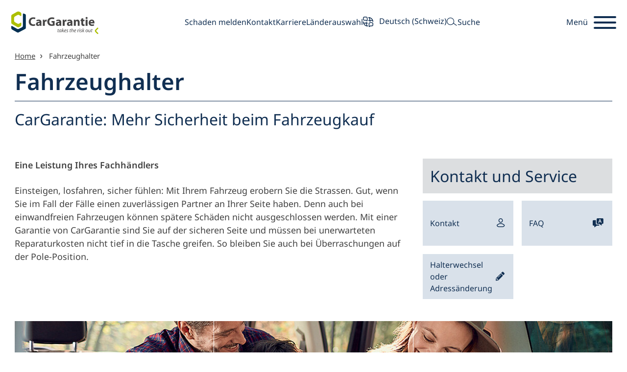

--- FILE ---
content_type: text/html; charset=utf-8
request_url: https://www.cargarantie.com/ch/fahrzeughalter/
body_size: 9800
content:
<!DOCTYPE html>
<html lang="de">
<head>
<script type="text/javascript" data-cmp-ab="1" src="https://cdn.consentmanager.net/delivery/autoblocking/e7613727406e.js" data-cmp-host="delivery.consentmanager.net" data-cmp-cdn="cdn.consentmanager.net" data-cmp-codesrc="13" async></script>

<meta charset="utf-8">
<!-- 
	This website is powered by TYPO3 - inspiring people to share!
	TYPO3 is a free open source Content Management Framework initially created by Kasper Skaarhoj and licensed under GNU/GPL.
	TYPO3 is copyright 1998-2025 of Kasper Skaarhoj. Extensions are copyright of their respective owners.
	Information and contribution at https://typo3.org/
-->



<title>CarGarantie: Fahrzeughalter</title>
<meta name="generator" content="TYPO3 CMS">
<meta name="viewport" content="width=device-width, initial-scale=1">
<meta name="twitter:card" content="summary">
<meta name="format-detection" content="telephone=no">


<link rel="stylesheet" href="/typo3temp/assets/css/b2c2288497134cc007f7b848954d09db.css?1761654377" media="all">
<link href="/_assets/f81406596b3c0617dd4f2a153fe2a8f3/Css/base.min.css?1763374930" rel="stylesheet" >



<script defer="defer" src="/_assets/f81406596b3c0617dd4f2a153fe2a8f3/JavaScript/libs.js?1761643176"></script>
<script defer="defer" src="/_assets/f81406596b3c0617dd4f2a153fe2a8f3/JavaScript/base.min.js?1761643176"></script>


<link rel="icon" href="/_assets/f81406596b3c0617dd4f2a153fe2a8f3/Images/favicon.ico" />
<link rel="alternate" hreflang="de-de" href="https://www.cargarantie.com/fahrzeughalter/"/>
<link rel="alternate" hreflang="bg" href="https://www.cargarantie.com/bg/pritezhatel-na-prevoznoto-sredstvo/"/>
<link rel="alternate" hreflang="da" href="https://www.cargarantie.com/dk/bilejer/"/>
<link rel="alternate" hreflang="en" href="https://www.cargarantie.com/en/vehicle-owners/"/>
<link rel="alternate" hreflang="fr" href="https://www.cargarantie.com/fr/proprietaires-du-vehicule/"/>
<link rel="alternate" hreflang="it" href="https://www.cargarantie.com/it/proprietario-del-veicolo/"/>
<link rel="alternate" hreflang="hr" href="https://www.cargarantie.com/hr/vlasnik-vozila/"/>
<link rel="alternate" hreflang="nl" href="https://www.cargarantie.com/nl/voertuigeigenaar/"/>
<link rel="alternate" hreflang="pl" href="https://www.cargarantie.com/pl/wlasciciel-pojazdu/"/>
<link rel="alternate" hreflang="pt" href="https://www.cargarantie.com/pt/proprietario-do-veiculo/"/>
<link rel="alternate" hreflang="ro" href="https://www.cargarantie.com/ro/proprietarul-vehiculului/"/>
<link rel="alternate" hreflang="sk" href="https://www.cargarantie.com/sk/majitel-vozidla/"/>
<link rel="alternate" hreflang="si" href="https://www.cargarantie.com/si/lastnik-vozila/"/>
<link rel="alternate" hreflang="es" href="https://www.cargarantie.com/es/propietario-del-vehiculo/"/>
<link rel="alternate" hreflang="cs" href="https://www.cargarantie.com/cz/majitele-vozu/"/>
<link rel="alternate" hreflang="hu" href="https://www.cargarantie.com/hu/uezembentarto/"/>
<link rel="alternate" hreflang="de-CH" href="https://www.cargarantie.com/ch/fahrzeughalter/"/>
<link rel="alternate" hreflang="x-default" href="https://www.cargarantie.com/fahrzeughalter/"/>
</head>
<body>



	
	
	

    
    <!-- Google Tag Manager -->
	<script>(function(w,d,s,l,i){w[l]=w[l]||[];w[l].push({'gtm.start':
	new Date().getTime(),event:'gtm.js'});var f=d.getElementsByTagName(s)[0],
	j=d.createElement(s),dl=l!='dataLayer'?'&l='+l:'';j.async=true;j.src=
	'https://www.googletagmanager.com/gtm.js?id='+i+dl;f.parentNode.insertBefore(j,f);
	})(window,document,'script','dataLayer','GTM-59KVVJS');</script>
	<!-- End Google Tag Manager -->
    
    <!-- Google Tag Manager (noscript) -->
	<noscript><iframe src="https://www.googletagmanager.com/ns.html?id=GTM-59KVVJS"
	height="0" width="0" style="display:none;visibility:hidden"></iframe></noscript>
	<!-- End Google Tag Manager (noscript) -->
    
    
    
    
    


    
    

	

     



    <a href="#main" class="show-on-focus" data-smoothscroll="true"></span>Zum Inhalt springen</a>
	<header class="header">
	    <nav class="navbar" id="navbar">
	        <a class="header__logo" href="/ch/">
	            <img src="/_assets/f81406596b3c0617dd4f2a153fe2a8f3/Images/logo-cargarantie-col.svg" onerror="/_assets/f81406596b3c0617dd4f2a153fe2a8f3/Images/logo-cargarantie-col.png" alt="Car Garantie takes the risk out" width="178" height="47">
	        </a>
	        <ul>
				
						<li class="hidden-xs">
							<modal-button class="modal-button" data-modal="modal-damage">Schaden melden</modal-button>
						</li>
					

				<li class="hidden-xs">
					<a href="/ch/service-support/kontakt/">
						
								Kontakt
							
						
					</a>
				</li>

	            <li class="hidden-xs hidden-sm">
					<a href="/ch/unternehmen/karriere/">
						
								Karriere
							
					</a> 
				</li>

	            <li class="hidden-xs">
	                <modal-button class="modal-button" data-modal="modal-country"></span>Länderauswahl</modal-button>
	            </li>

	            <li class="hidden-xs">
	            	<modal-button class="modal-button" data-modal="modal-language">
                        <span class="icon icon-language" aria-hidden="true"></span>
		            	
			               	
			               		
			               	
			               		
			               	
			               		
			               	
			               		
			               	
			               		
			                			Deutsch (Schweiz)
			                		
			               	
			               		
			               	
			               		
			               	
			               		
			               	
			               		
			               	
			               		
			               	
			               		
			               	
			               		
			               	
			               		
			               	
			               		
			               	
			               		
			               	
			               		
			               	
			               		
			               	
			        	
	            	</modal-button>
	            </li>
				<li class="hidden-xs hidden-sm hidden-md">
					<toggle-section class="header__search toggle-section toggle-section--search">
						<button class="toggle-section__heading">
							<span class="icon icon-search" aria-hidden="true"></span>
							<span class="toggle-section__heading-text">Suche</span>
						</button>
						<div class="toggle-section__content">
							<form class="form-group form-group--has-addon" action="/ch/translate-to-schweizerdeutsch-suche/" method="POST">
								<input type="hidden" name="tx_indexedsearch_pi2[action]" value="search" />
								<input type="hidden" name="tx_indexedsearch_pi2[controller]" value="Search" />

								<label for="search" class="sr-only">Suche</label>
								<input id="search" name="tx_indexedsearch_pi2[search][sword]" type="text" placeholder="Suchbegriff eingeben ..." class="form-control">

								<button type="submit" class="form-group__addon" tabindex="-1">
									<span class="sr-only">suchen</span>
									<span class="icon icon-search" aria-hidden="true"></span>
								</button>
							</form>
						</div>
					</toggle-section>
				</li>
			</ul>
			<div>
				<toggle-section-nav class="toggle-section toggle-section--nav">
					<button class="toggle-section__heading toggle-section__heading--nav" aria-hidden="true">
						<span class="toggle-section__heading-text">Menü</span>
						<span class="toggle-section__hamburger">
							<span class="icon-bar icon-bar--top" aria-hidden="true"></span>
							<span class="icon-bar icon-bar--middle" aria-hidden="true"></span>
							<span class="icon-bar icon-bar--bottom" aria-hidden="true"></span>
						</span>
					</button>
					<div class="toggle-section__content toggle-section__content--nav toggle-section-group">
						<img src="/_assets/f81406596b3c0617dd4f2a153fe2a8f3/Images/logo-cargarantie.svg" onerror="this.src='Resources/Public/Images/logo-cargarantie.png';this.onerror=null;" alt="Car Garantie" width="346" height="93">
						<div class="toggle-section__header">
							<button class="btn-back">Zurück</button>
							<ul class="list-divided">
								<li>
									<modal-button class="modal-button" data-modal="modal-country">Länderauswahl</modal-button>
								</li>
								<li><modal-button class="modal-button" data-modal="modal-language">Sprachauswahl</modal-button></li>
							</ul>
							<ul class="breadcrumb">
								<li><button class="btn-overview">Menü Übersicht</button></li>
								<li><button>Second label</button></li>
								<li><button>Third label</button></li>
							</ul>
							<a class="btn-home" href="/ch/">
								<span class="icon icon-home" aria-hidden="true"></span>
								<span class="sr-only">Startseite</span>
							</a>
						</div>
						<ul>
							<!-- Header Navigation recursive -->
							
	
		
			
					<li>
						<toggle-section class="toggle-section toggle-section--menu" aria-current="page">
                            <button class="toggle-section__heading toggle-section__heading--menu">
                                <span class="icon icon-plus" aria-hidden="true"></span>
								Partner
                            </button>
							<ul class="toggle-section__content toggle-section__content--menu">
								<li>
									<a href="/ch/partner/">
										<span class="icon icon-chevron-right" aria-hidden="true"></span>
										Partner
									</a>
								</li>
								<li>
									
	
		
			
					<li>
						<a href="/ch/partner/garantiemodelle/">
							<span class="icon icon-chevron-right" aria-hidden="true"></span>
							Garantiemodelle
						</a>
					</li>
				
		
			
					<li>
						<a href="/ch/partner/produkte/">
							<span class="icon icon-chevron-right" aria-hidden="true"></span>
							Produkte
						</a>
					</li>
				
		
			
					<li>
						<a href="/ch/partner/dienstleistungen/">
							<span class="icon icon-chevron-right" aria-hidden="true"></span>
							Dienstleistungen
						</a>
					</li>
				
		
	


								</li>
                            </ul>
						</toggle-section>
					</li>	
				
		
			
					<li>
						<toggle-section class="toggle-section toggle-section--menu" aria-current="page">
                            <button class="toggle-section__heading toggle-section__heading--menu">
                                <span class="icon icon-plus" aria-hidden="true"></span>
								Fahrzeughalter
                            </button>
							<ul class="toggle-section__content toggle-section__content--menu">
								<li>
									<a href="/ch/fahrzeughalter/">
										<span class="icon icon-chevron-right" aria-hidden="true"></span>
										Fahrzeughalter
									</a>
								</li>
								<li>
									
	
		
			
					<li>
						<a href="/ch/fahrzeughalter/welche-garantien-gibt-es/">
							<span class="icon icon-chevron-right" aria-hidden="true"></span>
							Welche Garantien gibt es?
						</a>
					</li>
				
		
			
					<li>
						<a href="/ch/fahrzeughalter/vorteile-einer-cargarantie/">
							<span class="icon icon-chevron-right" aria-hidden="true"></span>
							Vorteile einer CarGarantie
						</a>
					</li>
				
		
			
					<li>
						<a href="/ch/fahrzeughalter/was-ist-im-schadenfall-zu-tun/">
							<span class="icon icon-chevron-right" aria-hidden="true"></span>
							Was ist im Schadenfall zu tun?
						</a>
					</li>
				
		
	


								</li>
                            </ul>
						</toggle-section>
					</li>	
				
		
			
					<li>
						<toggle-section class="toggle-section toggle-section--menu" aria-current="page">
                            <button class="toggle-section__heading toggle-section__heading--menu">
                                <span class="icon icon-plus" aria-hidden="true"></span>
								Service &amp; Support
                            </button>
							<ul class="toggle-section__content toggle-section__content--menu">
								<li>
									<a href="/ch/service-support/">
										<span class="icon icon-chevron-right" aria-hidden="true"></span>
										Service &amp; Support
									</a>
								</li>
								<li>
									
	
		
			
					<li>
						<toggle-section class="toggle-section toggle-section--menu" aria-current="page">
                            <button class="toggle-section__heading toggle-section__heading--menu">
                                <span class="icon icon-plus" aria-hidden="true"></span>
								Partner
                            </button>
							<ul class="toggle-section__content toggle-section__content--menu">
								<li>
									<a href="/ch/service-support/partner/">
										<span class="icon icon-chevron-right" aria-hidden="true"></span>
										Partner
									</a>
								</li>
								<li>
									
	
		
			
					<li>
						<a href="/ch/service-support/partner/garantievergabe/">
							<span class="icon icon-chevron-right" aria-hidden="true"></span>
							Garantievergabe
						</a>
					</li>
				
		
			
					<li>
						<a href="/ch/service-support/partner/garantiefall/">
							<span class="icon icon-chevron-right" aria-hidden="true"></span>
							Garantiefall
						</a>
					</li>
				
		
			
					<li>
						<a href="/ch/service-support/partner/faq/">
							<span class="icon icon-chevron-right" aria-hidden="true"></span>
							FAQ
						</a>
					</li>
				
		
	


								</li>
                            </ul>
						</toggle-section>
					</li>	
				
		
			
					<li>
						<toggle-section class="toggle-section toggle-section--menu" aria-current="page">
                            <button class="toggle-section__heading toggle-section__heading--menu">
                                <span class="icon icon-plus" aria-hidden="true"></span>
								Fahrzeughalter
                            </button>
							<ul class="toggle-section__content toggle-section__content--menu">
								<li>
									<a href="/ch/service-support/fahrzeughalter/">
										<span class="icon icon-chevron-right" aria-hidden="true"></span>
										Fahrzeughalter
									</a>
								</li>
								<li>
									
	
		
			
					<li>
						<a href="/ch/service-support/fahrzeughalter/halterwechsel/">
							<span class="icon icon-chevron-right" aria-hidden="true"></span>
							Halterwechsel
						</a>
					</li>
				
		
			
					<li>
						<a href="/ch/service-support/fahrzeughalter/faq/">
							<span class="icon icon-chevron-right" aria-hidden="true"></span>
							FAQ
						</a>
					</li>
				
		
	


								</li>
                            </ul>
						</toggle-section>
					</li>	
				
		
			
					<li>
						<a href="/ch/service-support/kontakt/">
							<span class="icon icon-chevron-right" aria-hidden="true"></span>
							Kontakt
						</a>
					</li>
				
		
			
					<li>
						<a href="/ch/service-support/schadenmeldeformular/">
							<span class="icon icon-chevron-right" aria-hidden="true"></span>
							Schadenmeldeformular
						</a>
					</li>
				
		
	


								</li>
                            </ul>
						</toggle-section>
					</li>	
				
		
			
					<li>
						<toggle-section class="toggle-section toggle-section--menu" aria-current="page">
                            <button class="toggle-section__heading toggle-section__heading--menu">
                                <span class="icon icon-plus" aria-hidden="true"></span>
								Unternehmen
                            </button>
							<ul class="toggle-section__content toggle-section__content--menu">
								<li>
									<a href="/ch/unternehmen/">
										<span class="icon icon-chevron-right" aria-hidden="true"></span>
										Unternehmen
									</a>
								</li>
								<li>
									
	
		
			
					<li>
						<a href="/ch/unternehmen/kooperationen/">
							<span class="icon icon-chevron-right" aria-hidden="true"></span>
							Kooperationen
						</a>
					</li>
				
		
			
					<li>
						<a href="/ch/unternehmen/international/">
							<span class="icon icon-chevron-right" aria-hidden="true"></span>
							International
						</a>
					</li>
				
		
			
					<li>
						<toggle-section class="toggle-section toggle-section--menu" aria-current="page">
                            <button class="toggle-section__heading toggle-section__heading--menu">
                                <span class="icon icon-plus" aria-hidden="true"></span>
								Karriere
                            </button>
							<ul class="toggle-section__content toggle-section__content--menu">
								<li>
									<a href="/ch/unternehmen/karriere/">
										<span class="icon icon-chevron-right" aria-hidden="true"></span>
										Karriere
									</a>
								</li>
								<li>
									
	
		
			
					<li>
						<a href="/ch/unternehmen/karriere/offene-stellen/">
							<span class="icon icon-chevron-right" aria-hidden="true"></span>
							Offene Stellen
						</a>
					</li>
				
		
			
					<li>
						<a href="/ch/unternehmen/karriere/arbeiten-bei-cargarantie/">
							<span class="icon icon-chevron-right" aria-hidden="true"></span>
							Arbeiten bei CarGarantie
						</a>
					</li>
				
		
			
					<li>
						<a href="/ch/unternehmen/karriere/ausbildung-und-studium/">
							<span class="icon icon-chevron-right" aria-hidden="true"></span>
							Ausbildung und Studium
						</a>
					</li>
				
		
	


								</li>
                            </ul>
						</toggle-section>
					</li>	
				
		
			
					<li>
						<toggle-section class="toggle-section toggle-section--menu" aria-current="page">
                            <button class="toggle-section__heading toggle-section__heading--menu">
                                <span class="icon icon-plus" aria-hidden="true"></span>
								Presse
                            </button>
							<ul class="toggle-section__content toggle-section__content--menu">
								<li>
									<a href="/ch/unternehmen/presse/">
										<span class="icon icon-chevron-right" aria-hidden="true"></span>
										Presse
									</a>
								</li>
								<li>
									
	
		
			
					<li>
						<a href="/ch/unternehmen/presse/partnerjubilaeen/">
							<span class="icon icon-chevron-right" aria-hidden="true"></span>
							Partnerjubiläen
						</a>
					</li>
				
		
	


								</li>
                            </ul>
						</toggle-section>
					</li>	
				
		
			
					<li>
						<a href="/ch/unternehmen/neuigkeiten/">
							<span class="icon icon-chevron-right" aria-hidden="true"></span>
							Neuigkeiten
						</a>
					</li>
				
		
	


								</li>
                            </ul>
						</toggle-section>
					</li>	
				
		
	


						</ul>
					</div>
				</toggle-section-nav>
			</div>
	    </nav>
	</header>

	
		
<div 
                id="c3767" 
                class="
                     
                     
                    
                      
                     
                     
                     
                     
                     
                          
                              
                              
                              
                "
            ><a id="c3844"></a><modal-overlay class="modal-overlay modal-overlay--damage" id="modal-damage" tabindex="-1" role="dialog" aria-hidden="true"><button type="button" class="close"><span class="icon icon-close" aria-hidden="true"></span><span class="sr-only">schliessen</span></button><div class="modal-overlay__content"><div class="modal-overlay__header"></div><div class="modal-overlay__body"><div class="row row--center"><div class="col-md-6"><span class="icon icon-external-link" aria-hidden="true"></span><h2 class="txt-lg">Partner-Login</h2><p>Sie sind Partner und haben bereits einen CGWEBline-Zugang? Dann melden Sie Ihren Schaden bitte wie gewohnt über unser CGClaimsWeb.</p><a href="https://www.cgwebline.com/" target="_blank" rel="noreferrer" class="btn btn--primary mt70 fullwidth">Zum Login</a></div><div class="col-md-6"><span class="icon icon-screwdriver" aria-hidden="true"></span><h2 class="txt-lg">Schadenmeldeformular</h2><p>Sie sind Fahrzeughalter oder reparierende Werkstatt und haben keinen CGWEBline-Zugang? Dann nutzen Sie bitte das hier zur Verfügung gestellte Formular.</p><a href="/ch/service-support/schadenmeldeformular/" class="btn btn--primary mt70 fullwidth">Zum Formular</a></div></div></div></div></modal-overlay></div>


	

	

	




<modal-overlay class="modal-overlay modal-overlay--transparent" id="modal-language" tabindex="-1" role="dialog" aria-hidden="true">
	
    <button type="button" class="close">
        <span class="icon icon-close" aria-hidden="true"></span>
        <span class="sr-only">Schliessen</span>
      </button>
      <div class="modal-overlay__content">
        <div class="modal-overlay__header">
            <img src="/_assets/f81406596b3c0617dd4f2a153fe2a8f3/Images/logo-cargarantie.svg" onerror="this.src='/_assets/f81406596b3c0617dd4f2a153fe2a8f3/Images/logo-cargarantie.png';this.onerror=null;" alt="Car Garantie" width="346" height="93">
            <p class="h2">Bitte wählen Sie Ihre Sprache aus</p>
        </div>
        <div class="modal-overlay__body">

           	
				<ul class="list-language">
                	
                		
	                			<li><a href="/bg/pritezhatel-na-prevoznoto-sredstvo/">България</a></li>
	                		
                	
                		
	                			<li><a href="/cz/majitele-vozu/">Česky</a></li>
	                		
                	
                		
	                			<li><a href="/dk/bilejer/">Dansk</a></li>
	                		
                	
                		
	                			<li><a href="/fahrzeughalter/">Deutsch</a></li>
	                		
                	
                		
	                			<li aria-current="true"><a href="/ch/fahrzeughalter/">Deutsch (Schweiz)</a></li>
	                		
                	
                		
	                			<li><a href="/en/vehicle-owners/">English</a></li>
	                		
                	
                		
	                			<li><a href="/es/propietario-del-vehiculo/">Español</a></li>
	                		
                	
                		
	                			<li><a href="/fr/proprietaires-du-vehicule/">Français</a></li>
	                		
                	
                		
	                			<li><a href="/hr/vlasnik-vozila/">Hrvatski</a></li>
	                		
                	
                		
	                			<li><a href="/it/proprietario-del-veicolo/">Italiano</a></li>
	                		
                	
                		
	                			<li><a href="/hu/uezembentarto/">Magyar</a></li>
	                		
                	
                		
	                			<li><a href="/nl/voertuigeigenaar/">Nederlands</a></li>
	                		
                	
                		
	                			<li><a href="/pl/wlasciciel-pojazdu/">Polski</a></li>
	                		
                	
                		
	                			<li><a href="/pt/proprietario-do-veiculo/">Portugês</a></li>
	                		
                	
                		
	                			<li><a href="/ro/proprietarul-vehiculului/">Română</a></li>
	                		
                	
                		
	                			<li><a href="/si/lastnik-vozila/">Slovenščina</a></li>
	                		
                	
                		
	                			<li><a href="/sk/majitel-vozidla/">Slovensky</a></li>
	                		
                	
                </ul>
        	
        </div>
    </div>
    
</modal-overlay>

<modal-overlay class="modal-overlay" id="modal-video" tabindex="-1" role="dialog" aria-hidden="true">
    
    <button type="button" class="close">
        <span class="icon icon-close" aria-hidden="true"></span>
        <span class="sr-only">Schliessen</span>
    </button>
    <div class="modal-overlay__content">
        <div class="modal-overlay__body">
            <div class="embed-responsive"></div>
        </div>
    </div>
</modal-overlay>
<modal-overlay class="modal-overlay modal-overlay--transparent" id="modal-country" tabindex="-1" role="dialog" aria-hidden="true">
	
    <button type="button" class="close">
        <span class="icon icon-close" aria-hidden="true"></span>
        <span class="sr-only">Schliessen</span>
      </button>
      <div class="modal-overlay__content">
        <div class="modal-overlay__header">
            <img src="/_assets/f81406596b3c0617dd4f2a153fe2a8f3/Images/logo-cargarantie.svg" onerror="this.src='/_assets/f81406596b3c0617dd4f2a153fe2a8f3/Images/logo-cargarantie.png';this.onerror=null;" alt="Car Garantie" width="346" height="93">
            <p class="h2"></p>
        </div>
        <div class="modal-overlay__body">
        
        	
<div 
                id="c216" 
                class="
                     
                     mb80 
                    
                      
                     
                     
                     
                     
                     
                          
                              
                              
                              
                "
            >
	<div class="tx-caga-countries">
		
	
	
	
			<ul class="list-country">
		        

					
							
						


		        	
		        			<li ><a href="/fahrzeughalter/" onclick="setCountryCookies('Österreich', '0')"><span class="list-country__wrapper"><span class="icon-country icon-country--austria" aria-hidden="true"></span></span>
								Österreich
							</a></li>
		        		
		        

					
							
						


		        	
		        			<li ><a href="/fr/proprietaires-du-vehicule/" onclick="setCountryCookies('Belgien', '2')"><span class="list-country__wrapper"><span class="icon-country icon-country--belgium" aria-hidden="true"></span></span>
								Belgien
							</a></li>
		        		
		        

					
							
						


		        	
		        			<li ><a href="/bg/pritezhatel-na-prevoznoto-sredstvo/" onclick="setCountryCookies('Bulgarien', '5')"><span class="list-country__wrapper"><span class="icon-country icon-country--bulgaria" aria-hidden="true"></span></span>
								Bulgarien
							</a></li>
		        		
		        

					
							
						


		        	
		        			<li ><a href="/hr/vlasnik-vozila/" onclick="setCountryCookies('Kroatien', '6')"><span class="list-country__wrapper"><span class="icon-country icon-country--croatia" aria-hidden="true"></span></span>
								Kroatien
							</a></li>
		        		
		        

					
							
						


		        	
		        			<li ><a href="/cz/majitele-vozu/" onclick="setCountryCookies('Tschechische Republik', '8')"><span class="list-country__wrapper"><span class="icon-country icon-country--czech" aria-hidden="true"></span></span>
								Tschechische Republik
							</a></li>
		        		
		        

					
							
						


		        	
		        			<li ><a href="/dk/bilejer/" onclick="setCountryCookies('Dänemark', '7')"><span class="list-country__wrapper"><span class="icon-country icon-country--denmark" aria-hidden="true"></span></span>
								Dänemark
							</a></li>
		        		
		        

					
							
						


		        	
		        			<li ><a href="/fr/proprietaires-du-vehicule/" onclick="setCountryCookies('Frankreich', '2')"><span class="list-country__wrapper"><span class="icon-country icon-country--france" aria-hidden="true"></span></span>
								Frankreich
							</a></li>
		        		
		        

					
							
						


		        	
		        			<li ><a href="/fahrzeughalter/" onclick="setCountryCookies('Deutschland', '0')"><span class="list-country__wrapper"><span class="icon-country icon-country--germany" aria-hidden="true"></span></span>
								Deutschland
							</a></li>
		        		
		        

					
							
						


		        	
		        			<li ><a href="/hu/uezembentarto/" onclick="setCountryCookies('Ungarn', '9')"><span class="list-country__wrapper"><span class="icon-country icon-country--hungary" aria-hidden="true"></span></span>
								Ungarn
							</a></li>
		        		
		        

					
							
						


		        	
		        			<li ><a href="/it/proprietario-del-veicolo/" onclick="setCountryCookies('Italien', '3')"><span class="list-country__wrapper"><span class="icon-country icon-country--italy" aria-hidden="true"></span></span>
								Italien
							</a></li>
		        		
		        

					
							
						


		        	
		        			<li ><a href="/fr/proprietaires-du-vehicule/" onclick="setCountryCookies('Luxemburg', '2')"><span class="list-country__wrapper"><span class="icon-country icon-country--luxembourg" aria-hidden="true"></span></span>
								Luxemburg
							</a></li>
		        		
		        

					
							
						


		        	
		        			<li ><a href="/nl/voertuigeigenaar/" onclick="setCountryCookies('Niederlande', '4')"><span class="list-country__wrapper"><span class="icon-country icon-country--netherlands" aria-hidden="true"></span></span>
								Niederlande
							</a></li>
		        		
		        

					
							
						


		        	
		        			<li ><a href="/pl/wlasciciel-pojazdu/" onclick="setCountryCookies('Polen', '10')"><span class="list-country__wrapper"><span class="icon-country icon-country--poland" aria-hidden="true"></span></span>
								Polen
							</a></li>
		        		
		        

					
							
						


		        	
		        			<li ><a href="/pt/proprietario-do-veiculo/" onclick="setCountryCookies('Portugal', '11')"><span class="list-country__wrapper"><span class="icon-country icon-country--portugal" aria-hidden="true"></span></span>
								Portugal
							</a></li>
		        		
		        

					
							
						


		        	
		        			<li ><a href="/ro/proprietarul-vehiculului/" onclick="setCountryCookies('Rumänien', '12')"><span class="list-country__wrapper"><span class="icon-country icon-country--romania" aria-hidden="true"></span></span>
								Rumänien
							</a></li>
		        		
		        

					
							
						


		        	
		        			<li ><a href="/sk/majitel-vozidla/" onclick="setCountryCookies('Slowakei', '13')"><span class="list-country__wrapper"><span class="icon-country icon-country--slovakia" aria-hidden="true"></span></span>
								Slowakei
							</a></li>
		        		
		        

					
							
						


		        	
		        			<li ><a href="/si/lastnik-vozila/" onclick="setCountryCookies('Slowenien', '14')"><span class="list-country__wrapper"><span class="icon-country icon-country--slovenia" aria-hidden="true"></span></span>
								Slowenien
							</a></li>
		        		
		        

					
							
						


		        	
		        			<li ><a href="/es/propietario-del-vehiculo/" onclick="setCountryCookies('Spanien', '15')"><span class="list-country__wrapper"><span class="icon-country icon-country--spain" aria-hidden="true"></span></span>
								Spanien
							</a></li>
		        		
		        

					
							
						


		        	
		        			<li ><a href="/ch/fahrzeughalter/" onclick="setCountryCookies('Schweiz', '16')"><span class="list-country__wrapper"><span class="icon-country icon-country--switzerland" aria-hidden="true"></span></span>
								Schweiz
							</a></li>
		        		
		        
			</ul>
		
	
	<script data-cmp-ab="1">
     	function setCountryCookies(countryTitle, languageID){
     		setCookie('CountryTitle', countryTitle, 30);
     		setCookie('LanguageID', languageID, 30);
     	}
     	
     	function setCountryCookiesBySelect(select){  	
     		var value = select.options[select.selectedIndex].value;
     		var values = value.split('-');
     		setCookie('CountryTitle', values[0], 30);
     		setCookie('LanguageID', values[1], 30);
     		
     		var currentLoc = window.location.pathname;
     		if(currentLoc == values[2]){
    			window.location.reload();
     		}else{
     			window.location.href = values[2]+'#section-6';
     		}	
     	}
     
     
		function setCookie(name,value,days) {
		    var expires = "";
		    if (days) {
		        var date = new Date();
		        date.setTime(date.getTime() + (days*24*60*60*1000));
		        expires = "; expires=" + date.toUTCString();
		    }
		    document.cookie = name + "=" + (value || "")  + expires + "; path=/";
		}
	</script>
	
	
	

	</div>
</div>


        
        
            
        </div>
    </div>
    
</modal-overlay>

<modal-overlay class="modal-overlay" id="modal-video" tabindex="-1" role="dialog" aria-hidden="true">
    
    <button type="button" class="close">
        <span class="icon icon-close" aria-hidden="true"></span>
        <span class="sr-only">Schliessen</span>
    </button>
    <div class="modal-overlay__content">
        <div class="modal-overlay__body">
            <div class="embed-responsive"></div>
        </div>
    </div>
</modal-overlay>


	    <main id="main">
            <div class="container">
                
    <nav class="breadcrumb-wrapper hidden-xs">
	    <span class="sr-only"></span>
		
		    <ol class="breadcrumb">
		        
		            
		                    <li><a href="/ch/">Home</a></li>
		                
		        
		            
		                    <li aria-current="page">
								<a href="#">Fahrzeughalter</a>
							</li>
		                
		        
		    </ol>
		
	</nav>

                
	            <!--TYPO3SEARCH_begin-->
                
<div 
                id="c50" 
                class="
                     
                     mb20 
                    
                      
                     
                     
                     
                     
                     
                          
                              
                              
                              
                "
            ><a id="c2205"></a><hgroup class="has-subtitle"><h1 class="-">Fahrzeughalter</h1><p role="doc-subtitle">CarGarantie: Mehr Sicherheit beim Fahrzeugkauf</p></hgroup></div>



                <div class="row mb20">
                	<div class="col-md-8">
                		
<div 
                id="c51" 
                class="
                     
                     mb20 
                    
                      
                     
                     
                     
                     
                     
                          
                              
                              
                              
                "
            ><a id="c2206"></a><p class="bodytext"><strong>Eine Leistung Ihres Fachhändlers</strong></p><p class="bodytext">Einsteigen, losfahren, sicher fühlen: Mit Ihrem Fahrzeug erobern Sie die Strassen. Gut, wenn Sie im Fall der Fälle einen zuverlässigen Partner an Ihrer Seite haben. Denn auch bei einwandfreien Fahrzeugen können spätere Schäden nicht ausgeschlossen werden. Mit einer Garantie von CarGarantie sind Sie auf der sicheren Seite und müssen bei unerwarteten Reparaturkosten nicht tief in die Tasche greifen. So bleiben Sie auch bei Überraschungen auf der Pole-Position.</p></div>


                	</div>
                	<div class="col-md-4">
                		
<div 
                id="c62" 
                class="
                     
                     mb20 
                    
                      
                     
                     
                     
                     
                     
                          
                              
                              
                              
                "
            ><a id="c2207"></a><div 
                id="c2124" 
                class="
                     
                     mb20 
                    
                      
                     
                     
                     
                     
                     
                          
                              
                              
                              
                "
            ><div class="info-box"><h2>Kontakt und Service</h2><nav><a href="/ch/service-support/kontakt/" aria-labelledby="box-2124-" class="btn">	
        			Kontakt <span class="icon icon-user" aria-hidden="true"></span></a><a href="/ch/service-support/fahrzeughalter/faq/" aria-labelledby="box-2124-" class="btn">	
        			FAQ <span class="icon icon-faq" aria-hidden="true"></span></a><a href="/ch/service-support/fahrzeughalter/halterwechsel/" aria-labelledby="box-2124-" class="btn">	
        			Halterwechsel oder Adressänderung <span class="icon icon-pencil-alt" aria-hidden="true"></span></a></nav></div></div></div>


                	</div>
               	</div>
                
                
<div 
                id="c53" 
                class="
                     
                     mb80 
                    
                      
                     
                     
                     
                     
                     
                          
                              
                              
                              
                "
            ><a id="c2208"></a><hgroup class=""><p role="doc-subtitle"></p></hgroup><div class="teaser-grid"><a href="/ch/fahrzeughalter/welche-garantien-gibt-es/" class="teaser"><img loading="lazy" src="/fileadmin/_processed_/5/f/csm_teserbox_fh_1_8fd3c4da3e.jpg" width="389" height="297" alt="" /><div class="teaser__content"><h2 class="">Welche Garantien gibt es?</h2><p>Wir bieten Ihnen umfangreiche Produkte im Occasions- und Neuwagenbereich sowie im Motorrad- und E-Bike-Sektor</p><span class="btn" aria-hidden="true">Mehr Info</span></div></a><a href="/ch/fahrzeughalter/vorteile-einer-cargarantie/" class="teaser"><img loading="lazy" src="/fileadmin/_processed_/2/5/csm_teserbox_fh_2_ec8231f5ed.jpg" width="389" height="297" alt="" /><div class="teaser__content"><h2 class="">Was sind die Vorteile einer Garantie?</h2><p>Profitieren Sie von den zahlreichen Vorteilen einer Garantie</p><span class="btn" aria-hidden="true">Mehr Info</span></div></a><a href="/ch/fahrzeughalter/was-ist-im-schadenfall-zu-tun/" class="teaser"><img loading="lazy" src="/fileadmin/_processed_/0/d/csm_teserbox_fh_3_87bfc82a76.jpg" width="389" height="297" alt="" /><div class="teaser__content"><h2 class="">Was ist im Schadenfall zu tun?</h2><p>Wir legen Wert auf eine einfache und unkomplizierte Abwicklung im Garantiefall</p><span class="btn" aria-hidden="true">Mehr Info</span></div></a></div><div class="content-columns"></div></div>


                <!--TYPO3SEARCH_end-->
            </div>
        </main>
	

<modal-overlay class="modal-overlay" id="modal-lightbox" tabindex="-1" role="dialog" aria-hidden="true">
    <button type="button" class="close">
        <span class="icon icon-close" aria-hidden="true"></span>
        <span class="sr-only">Schliessen</span>
      </button>
      <div class="modal-overlay__content">
        <div class="modal-overlay__body">
            <div class="modal-overlay__img"></div>
            <modal-controls-lightbox class="modal-overlay__controls">
                <button class="btn-prev">
                    <span class="icon icon icon-chevron-left" aria-hidden="true"></span>
                    <span class="sr-only">Vorheriges</span>
                </button>
                <button class="btn-next">
                    <span class="icon icon icon-chevron-right" aria-hidden="true"></span>
                    <span class="sr-only">Nächstes</span>
                </button>
            </modal-controls-lightbox>
        </div>
    </div>
</modal-overlay>

<modal-overlay class="modal-overlay" id="modal-video" tabindex="-1" role="dialog" aria-hidden="true">
    
    <button type="button" class="close">
        <span class="icon icon-close" aria-hidden="true"></span>
        <span class="sr-only">Schliessen</span>
    </button>
    <div class="modal-overlay__content">
        <div class="modal-overlay__body">
            <div class="embed-responsive"></div>
        </div>
    </div>
</modal-overlay>



	
	<a href="#main" class="btn-up hidden" data-smoothscroll="true">
		<span class="icon icon-chevron-up"></span>
		<span class="sr-only">Zum Anfang der Seite scrollen</span>
	</a>

    <footer class="footer has-curve">
		<div class="container">
			
				<a class="footer__newsletter" href="/ch/newsletter/">
					<span>Abonnieren
						<br />
						Sie jetzt unseren</span>
					<strong class="txt-lg">AUSSENSPIEGEL:</strong>
					<span>den Newsletter für</span>
					<span>den Fachhandel</span>
				</a>
			

			<div class="footer__main">
				
					
						<ul>
							<li>
								<a href="/ch/partner/">
									Partner
								</a>
								
									
										<li>
											<a href="/ch/partner/garantiemodelle/">
												Garantiemodelle
											</a>
											
										</li>
									
										<li>
											<a href="/ch/partner/produkte/">
												Produkte
											</a>
											
										</li>
									
										<li>
											<a href="/ch/partner/dienstleistungen/">
												Dienstleistungen
											</a>
											
										</li>
									
								
							</li>
						</ul>
					
						<ul>
							<li>
								<a href="/ch/fahrzeughalter/">
									Fahrzeughalter
								</a>
								
									
										<li>
											<a href="/ch/fahrzeughalter/welche-garantien-gibt-es/">
												Welche Garantien gibt es?
											</a>
											
										</li>
									
										<li>
											<a href="/ch/fahrzeughalter/vorteile-einer-cargarantie/">
												Vorteile einer CarGarantie
											</a>
											
										</li>
									
										<li>
											<a href="/ch/fahrzeughalter/was-ist-im-schadenfall-zu-tun/">
												Was ist im Schadenfall zu tun?
											</a>
											
										</li>
									
								
							</li>
						</ul>
					
						<ul>
							<li>
								<a href="/ch/service-support/">
									Service &amp; Support
								</a>
								
									
										<li>
											<a href="/ch/service-support/partner/">
												Partner
											</a>
											
												<ul>
													
														
															<li>
																<a href="/ch/service-support/partner/garantievergabe/">
																	Garantievergabe
																</a>
															</li>
														
															<li>
																<a href="/ch/service-support/partner/garantiefall/">
																	Garantiefall
																</a>
															</li>
														
															<li>
																<a href="/ch/service-support/partner/faq/">
																	FAQ
																</a>
															</li>
														
													
												</ul>
											
										</li>
									
										<li>
											<a href="/ch/service-support/fahrzeughalter/">
												Fahrzeughalter
											</a>
											
												<ul>
													
														
															<li>
																<a href="/ch/service-support/fahrzeughalter/halterwechsel/">
																	Halterwechsel
																</a>
															</li>
														
															<li>
																<a href="/ch/service-support/fahrzeughalter/faq/">
																	FAQ
																</a>
															</li>
														
													
												</ul>
											
										</li>
									
										<li>
											<a href="/ch/service-support/kontakt/">
												Kontakt
											</a>
											
										</li>
									
										<li>
											<a href="/ch/service-support/schadenmeldeformular/">
												Schadenmeldeformular
											</a>
											
										</li>
									
								
							</li>
						</ul>
					
						<ul>
							<li>
								<a href="/ch/unternehmen/">
									Unternehmen
								</a>
								
									
										<li>
											<a href="/ch/unternehmen/kooperationen/">
												Kooperationen
											</a>
											
										</li>
									
										<li>
											<a href="/ch/unternehmen/international/">
												International
											</a>
											
										</li>
									
										<li>
											<a href="/ch/unternehmen/karriere/">
												Karriere
											</a>
											
												<ul>
													
														
															<li>
																<a href="/ch/unternehmen/karriere/offene-stellen/">
																	Offene Stellen
																</a>
															</li>
														
															<li>
																<a href="/ch/unternehmen/karriere/arbeiten-bei-cargarantie/">
																	Arbeiten bei CarGarantie
																</a>
															</li>
														
															<li>
																<a href="/ch/unternehmen/karriere/ausbildung-und-studium/">
																	Ausbildung und Studium
																</a>
															</li>
														
													
												</ul>
											
										</li>
									
										<li>
											<a href="/ch/unternehmen/presse/">
												Presse
											</a>
											
												<ul>
													
														
															<li>
																<a href="/ch/unternehmen/presse/partnerjubilaeen/">
																	Partnerjubiläen
																</a>
															</li>
														
													
												</ul>
											
										</li>
									
										<li>
											<a href="/ch/unternehmen/neuigkeiten/">
												Neuigkeiten
											</a>
											
										</li>
									
								
							</li>
						</ul>
					
				

				<ul class="footer__social">
					<li><a href="https://www.linkedin.com/company/cg-cargarantie-versicherungs-ag" target="_blank"><span class="icon icon-linkedin-in" aria-hidden="true"></span></a>
				</ul>
			</div>

			<div class="flex flex-wrap items-center justify-between gap-md">
				<img src="/_assets/f81406596b3c0617dd4f2a153fe2a8f3/Images/logo-cargarantie.svg" onerror="/_assets/f81406596b3c0617dd4f2a153fe2a8f3/Images/logo-cargarantie.png" alt="Car Garantie takes the risk out" width="271" height="72">
				<ul class="list-divided">
					<li><span>© 2025 CarGarantie</span></li>
					
						
							<li>
								<a href="/ch/impressum/">
									Impressum
								</a>
							</li>
						
							<li>
								<a href="/ch/datenschutz/">
									Datenschutz
								</a>
							</li>
						
							<li>
								<a href="/ch/rechtliche-hinweise/">
									Rechtliche Hinweise
								</a>
							</li>
						
							<li>
								<a href="/ch/newsletter/">
									Newsletter
								</a>
							</li>
						
					
				</ul>
			</div>
		</div>
	</footer>
<script src="/_assets/f81406596b3c0617dd4f2a153fe2a8f3/Ext/ns_friendlycaptcha/widget.module.min.js?1761643176"></script>
<script src="/_assets/06f5b9afb8e209441a437b650aaa0ebe/JavaScript/widget.min.js?1732876312"></script>




</body>
</html>

--- FILE ---
content_type: text/css; charset=utf-8
request_url: https://www.cargarantie.com/typo3temp/assets/css/b2c2288497134cc007f7b848954d09db.css?1761654377
body_size: 142
content:
/* default styles for extension "tx_cagacontactpersons" */
    textarea.f3-form-error {
        background-color:#FF9F9F;
        border: 1px #FF0000 solid;
    }

    input.f3-form-error {
        background-color:#FF9F9F;
        border: 1px #FF0000 solid;
    }

    .tx-caga-contactpersons table {
        border-collapse:separate;
        border-spacing:10px;
    }

    .tx-caga-contactpersons table th {
        font-weight:bold;
    }

    .tx-caga-contactpersons table td {
        vertical-align:top;
    }

    .typo3-messages .message-error {
        color:red;
    }

    .typo3-messages .message-ok {
        color:green;
    }


--- FILE ---
content_type: text/css; charset=utf-8
request_url: https://www.cargarantie.com/_assets/f81406596b3c0617dd4f2a153fe2a8f3/Css/base.min.css?1763374930
body_size: 16357
content:
@charset "UTF-8";a,abbr,acronym,address,applet,article,aside,audio,b,big,blockquote,body,canvas,caption,center,cite,code,dd,del,details,dfn,div,dl,dt,em,embed,fieldset,figcaption,figure,footer,form,h1,h2,h3,h4,h5,h6,header,hgroup,html,i,iframe,img,ins,kbd,label,legend,li,mark,menu,nav,object,ol,output,p,pre,q,ruby,s,samp,section,small,span,strike,strong,sub,summary,sup,table,tbody,td,tfoot,th,thead,time,tr,tt,u,ul,var,video{margin:0;padding:0;border:0;font-size:100%;font:inherit;vertical-align:baseline}article,aside,details,figcaption,figure,footer,header,hgroup,menu,nav,section{display:block}body{line-height:1}ol,ul{list-style:none}blockquote,q{quotes:none}blockquote:after,blockquote:before,q:after,q:before{content:"";content:none}table{border-collapse:collapse;border-spacing:0}@font-face{font-family:icons;src:url(../Fonts/icons.eot);src:url(../Fonts/icons.eot?#iefix) format("eot"),url(../Fonts/icons.woff2) format("woff2"),url(../Fonts/icons.woff) format("woff"),url(../Fonts/icons.ttf) format("truetype"),url(../Fonts/icons.svg#icons) format("svg")}.box--job:after,.breadcrumb li:not(:first-child):before,.btn--back:before,.card-element__content:after,.checkbox label:after,.form-inline .checkbox label:after,.header .toggle-section--search[open] .toggle-section__heading .icon:before,.icon-Administration:before,.icon-arrow-left:before,.icon-arrow-link-long:before,.icon-Ausbildung:before,.icon-book:before,.icon-check:before,.icon-chevron-down:before,.icon-chevron-left:before,.icon-chevron-right:before,.icon-chevron-up:before,.icon-close-thin:before,.icon-close:before,.icon-Controlling:before,.icon-edit:before,.icon-Einkauf:before,.icon-envelope:before,.icon-external-link:before,.icon-faq:before,.icon-fax:before,.icon-file-pdf:before,.icon-file-word:before,.icon-form-2:before,.icon-form:before,.icon-home:before,.icon-Human-Resources:before,.icon-info:before,.icon-IT:before,.icon-language:before,.icon-legal:before,.icon-linkedin-in:before,.icon-lock:before,.icon-map-marker-alt:before,.icon-Marketing:before,.icon-minus:before,.icon-mouse:before,.icon-partnership:before,.icon-pencil-alt:before,.icon-phone-alt:before,.icon-phone:before,.icon-plus:before,.icon-Produkt-Management:before,.icon-question-mark:before,.icon-Schadensabwicklung:before,.icon-screwdriver:before,.icon-search-plus:before,.icon-search:before,.icon-select:before,.icon-signup-success:before,.icon-Sonstige:before,.icon-user-change:before,.icon-user:before,.icon-verification-email:before,.icon-verification-link:before,.icon-Vertrieb-Aussendienst:before,.icon-Vertrieb-Innendienst:before,.icon-wrench:before,.icon-xing:before,.icon-youtube:before,.link-back:before,.link-external:before,.list-country [aria-current]>a:before,.newsletter-instruction__item:first-child .newsletter-instruction__box:before,.newsletter-instruction__item:first-child:after,.newsletter-instruction__item:nth-child(2) .newsletter-instruction__box:before,.newsletter-instruction__item:nth-child(2):after,.newsletter-instruction__item:nth-child(3) .newsletter-instruction__box:before,.newsletter-instruction__item:nth-child(3):after,.newsletter-instruction__item:nth-child(4) .newsletter-instruction__box:before,.tabbed-content__nav li a[aria-selected=true]:after{font-family:icons;-webkit-font-smoothing:antialiased;-moz-osx-font-smoothing:grayscale;font-style:normal;font-variant:normal;font-weight:400;text-decoration:none;text-transform:none}.icon-Administration:before{content:""}.icon-Ausbildung:before{content:""}.icon-Controlling:before{content:""}.icon-Einkauf:before{content:""}.icon-Human-Resources:before{content:""}.icon-IT:before{content:""}.icon-Marketing:before{content:""}.icon-Produkt-Management:before{content:""}.icon-Schadensabwicklung:before{content:""}.icon-Sonstige:before{content:""}.icon-Vertrieb-Aussendienst:before{content:""}.icon-Vertrieb-Innendienst:before{content:""}.icon-arrow-left:before{content:""}.icon-arrow-link-long:before{content:""}.icon-book:before{content:""}.icon-check:before{content:""}.icon-chevron-down:before{content:""}.icon-chevron-left:before{content:""}.icon-chevron-right:before{content:""}.icon-chevron-up:before{content:""}.header .toggle-section--search[open] .toggle-section__heading .icon:before,.icon-close-thin:before{content:""}.icon-close:before{content:""}.icon-edit:before{content:""}.icon-envelope:before{content:""}.icon-external-link:before{content:""}.icon-faq:before{content:""}.icon-fax:before{content:""}.icon-file-pdf:before{content:""}.icon-file-word:before{content:""}.icon-form-2:before{content:""}.icon-form:before{content:""}.icon-home:before{content:""}.icon-info:before{content:""}.icon-language:before{content:""}.icon-legal:before{content:""}.icon-linkedin-in:before{content:""}.icon-lock:before{content:""}.icon-map-marker-alt:before{content:""}.icon-minus:before{content:""}.icon-mouse:before{content:""}.icon-partnership:before{content:""}.icon-pencil-alt:before{content:""}.icon-phone-alt:before{content:""}.icon-phone:before{content:""}.icon-plus:before{content:""}.icon-question-mark:before{content:""}.icon-screwdriver:before{content:""}.icon-search-plus:before{content:""}.icon-search:before{content:""}.icon-select:before{content:""}.icon-signup-success:before{content:""}.icon-user-change:before{content:""}.icon-user:before{content:""}.icon-verification-email:before{content:""}.icon-verification-link:before{content:""}.icon-wrench:before{content:""}.icon-xing:before{content:""}.icon-youtube:before{content:""}@font-face{font-display:swap;font-family:Noto Sans;font-style:normal;font-weight:300;src:url(../Fonts/noto-sans-v36-latin-300.woff2) format("woff2")}@font-face{font-display:swap;font-family:Noto Sans;font-style:normal;font-weight:400;src:url(../Fonts/noto-sans-v36-latin-regular.woff2) format("woff2")}@font-face{font-display:swap;font-family:Noto Sans;font-style:normal;font-weight:600;src:url(../Fonts/noto-sans-v36-latin-600.woff2) format("woff2")}.form-control{display:block;width:100%;padding:14px 16px;font-size:1rem;font-family:Noto Sans,sans-serif;line-height:1.5;color:#112f52;background-color:#fff;border:1px solid #f7f7f7;background:#f7f7f7;border-radius:0;height:54px;transition:border .2s,box-shadow .2s}.form-control:focus{box-shadow:0 0 3px 3px rgba(0,0,0,.05)}.form-control.bg-white{background-color:#fff}input.btn{border:none}label{display:block;margin-bottom:2px;font-size:1rem;color:#112f52}textarea.form-control{height:auto}.form-group{margin-bottom:16px}.form-group--has-addon{position:relative}.form-group__addon{position:absolute;right:5px;top:5px}.has-error .checkbox,.has-error .checkbox-inline,.has-error.checkbox-inline label,.has-error.checkbox label,.has-error .control-label,.has-error .help-block,.has-error .radio,.has-error .radio-inline,.has-error.radio-inline label,.has-error.radio label,.has-error label{color:red}.has-error .form-control{border-color:red}.form-inline .radio{display:inline-block;margin-right:30px}.btn[type=submit]{color:#112f52}.btn[type=submit]:after{display:none}.btn-tooltip{position:absolute;left:100%;top:0}select.form-control{display:block;font-size:1rem;font-family:Noto Sans,sans-serif;font-weight:400;color:#112f52;line-height:1.5;padding:14px 70px 14px 16px;width:100%;max-width:100%;box-sizing:border-box;margin:0;border:none;box-shadow:none;border-radius:0;-webkit-appearance:none;-moz-appearance:none;appearance:none;background-color:#f7f7f7;background-image:url("data:image/svg+xml;charset=utf-8,%3Csvg xmlns='http://www.w3.org/2000/svg' viewBox='0 0 37.54 57'%3E%3Cpath d='M.5 0v57' fill='none' stroke='%23e2e2e2'/%3E%3Cpath d='M22.25 28.77a.88.88 0 0 1 0-1.22l.78-.78a.93.93 0 0 1 .61-.27.81.81 0 0 1 .61.23l5.52 5.53 5.52-5.53a.81.81 0 0 1 .61-.23.93.93 0 0 1 .61.27l.78.78a.88.88 0 0 1 0 1.22l-6.91 6.91a.78.78 0 0 1-1.11.1.52.52 0 0 1-.11-.1z' fill='%23002f55'/%3E%3Cpath d='M1.5 0v57' stroke='%23fff' stroke-miterlimit='10'/%3E%3C/svg%3E");background-repeat:no-repeat,repeat;background-position:right 1.2em top 0;background-size:auto 100%}select.form-control::-ms-expand{display:none}select.form-control:focus{box-shadow:0 0 3px 3px rgba(0,0,0,.05);outline:none}select.form-control option{font-weight:400}.checkbox,.checkbox+.checkbox{margin-top:0}.checkbox input[type=checkbox],.form-inline .checkbox input[type=checkbox]{bottom:0}.checkbox label,.form-inline .checkbox label{position:relative;display:inline-block;padding:5px 0 4px 36px;cursor:pointer;font-size:1rem;font-weight:500;font-style:normal;transition:color .2s}.checkbox label a,.form-inline .checkbox label a{text-decoration:underline}.checkbox label p,.form-inline .checkbox label p{margin-bottom:0}.checkbox label:after,.form-inline .checkbox label:after{content:""}.checkbox label:before,.form-inline .checkbox label:before{position:absolute;content:"";display:inline-block;height:26px;width:26px;background:#f7f7f7;left:0;top:6px}.checkbox label:after,.form-inline .checkbox label:after{position:absolute;opacity:0;left:5.5px;top:7.5px;transform:scale(.6);transition:transform .2s,opacity .1s}.checkbox label.has-error:before,.form-inline .checkbox label.has-error:before{border-color:red}.checkbox input[type=checkbox]:focus+label:before,.form-inline .checkbox input[type=checkbox]:focus+label:before{border-color:#cedae0;box-shadow:0 0 .4em hsla(0,0%,78%,.8)}.checkbox input[type=checkbox]:checked+label,.checkbox input[type=checkbox]:checked+label a,.form-inline .checkbox input[type=checkbox]:checked+label,.form-inline .checkbox input[type=checkbox]:checked+label a{color:#112f52}.checkbox input[type=checkbox]:checked+label:after,.form-inline .checkbox input[type=checkbox]:checked+label:after{opacity:1;transform:scale(1)}.checkbox-inline+.checkbox-inline,.radio-inline+.radio-inline{margin-top:0;margin-left:36px}.form-inline .radio,.radio{margin-top:0;padding-left:32px;position:relative}.form-inline .radio+.js-form-type-radio,.radio+.js-form-type-radio{margin-top:15px}.form-inline .radio input[type=radio],.radio input[type=radio]{bottom:0}.form-inline .radio label,.radio label{padding-left:0;font-weight:400;cursor:pointer;display:inline-block;font-style:normal;transition:color .2s}.form-inline .radio label:after,.form-inline .radio label:before,.radio label:after,.radio label:before{position:absolute;content:"";display:inline-block}.form-inline .radio label:before,.radio label:before{height:22px;width:22px;background:#f7f7f7;border-radius:50%;left:0;margin-left:0;top:1px}.form-inline .radio label:after,.radio label:after{background:#112f52;border-radius:50%;width:10px;height:10px;left:6px;top:7px;opacity:0;transform:scale(.6);transition:transform .2s,opacity .1s}.form-inline .radio input[type=radio]:checked+label:after,.radio input[type=radio]:checked+label:after{opacity:1;transform:scale(1)}[data-whatinput=keyboard] .checkbox input[type=checkbox]:focus+label:before,[data-whatinput=keyboard] .custom-select select:focus,[data-whatinput=keyboard] .radio input[type=radio]:focus+label:before{outline:3px solid;outline:auto -webkit-focus-ring-color;outline-color:#5b9dd9}.file input{bottom:0}.file .btn,.file small{display:block}.file .btn{font-family:inherit;margin-top:15px;cursor:pointer}body{font-family:Noto Sans,sans-serif;font-weight:400;font-size:1.125rem;line-height:1.5;color:#404040;background:#fff;transition:padding-top .3s;overflow-x:hidden;-webkit-font-smoothing:antialiased;-moz-osx-font-smoothing:grayscale;-webkit-text-size-adjust:100%;min-height:100vh;padding-top:90px}main>.container{margin-bottom:120px}main>.container>:last-child{padding-bottom:0}*{box-sizing:border-box}.checkbox input[type=checkbox],.file input,.form-inline .checkbox input[type=checkbox],.form-inline .radio input[type=radio],.radio input[type=radio],.show-on-focus,.sr-only{position:absolute;width:1px;height:1px;padding:0;overflow:hidden;clip:rect(0,0,0,0);white-space:nowrap;-webkit-clip-path:inset(50%);clip-path:inset(50%);border:0}.sr-only--focusable:active,.sr-only--focusable:focus{position:static;width:auto;height:auto;overflow:visible;clip:auto;white-space:normal;-webkit-clip-path:none;clip-path:none}.hidden{display:none!important;visibility:hidden!important}.container{max-width:1280px;width:100%;padding-left:15px;padding-right:15px;margin:0 auto}@media (min-width:48em){.container{padding-left:30px;padding-right:30px}}.bg-blue,.bg-blue-brand,.bg-green,.bg-green-light,.bg-light,.bg-transparent,.bg-yellow,.container__breakout{margin-left:-15px;margin-right:-15px}@media (min-width:48em){.bg-blue,.bg-blue-brand,.bg-green,.bg-green-light,.bg-light,.bg-transparent,.bg-yellow,.container__breakout{margin-left:-30px;margin-right:-30px}}@media (min-width:80em){.bg-blue,.bg-blue-brand,.bg-green,.bg-green-light,.bg-light,.bg-transparent,.bg-yellow,.container__breakout{margin-left:calc(-50vw + 617.5px);margin-right:calc(-50vw + 617.5px)}}@media (min-width:80em){.container__breakout-left{margin-left:calc(-50vw + 570px)}}@media (min-width:112.5em){.container__breakout-left{margin-left:-300px}}@media (min-width:80em){.container__breakout-right{margin-right:calc(-50vw + 570px)}}@media (min-width:112.5em){.container__breakout-right{margin-right:-300px}}.container__wide{margin-left:-15px;margin-right:-15px}@media (min-width:48em){.container__wide{margin-left:-30px;margin-right:-30px}}@media (min-width:87.5em){.container__wide{margin-left:-100px;margin-right:-100px}}@media (min-width:62em){.container__narrow{max-width:816px;margin-left:auto;margin-right:auto}}@media (min-width:62em){.container__narrowish{max-width:1010px;margin-left:auto;margin-right:auto}}hr{border:none;border-bottom:1px solid #112f52;margin-bottom:16px}.row{display:grid;grid-template-columns:repeat(12,1fr);grid-gap:0 1.875rem;margin-left:-15px;margin-right:-15px}.row:after{content:" ";display:table;clear:both}.row--center{-ms-flex-align:center;align-items:center}.row--bottom{-ms-flex-align:end;align-items:flex-end}.row--eq-height,.row--eq-height>[class*=col-]{display:-ms-flexbox;display:flex;-ms-flex-wrap:wrap;flex-wrap:wrap}.row--lg{grid-gap:0 1.875rem}@media (max-width:61.9375em){.row{grid-gap:0 .9375rem}}.row--narrow{grid-gap:1px}.col{width:100%}.col,[class*=col-]{grid-column:span 12}[class*=col-]{float:left;position:relative;min-height:1px;padding-left:15px;padding-right:15px}@media (min-width:30em){.col-xs-1{grid-column:span 1}.col-xs-2{grid-column:span 2}.col-xs-3{grid-column:span 3}.col-xs-4{grid-column:span 4}.col-xs-5{grid-column:span 5}.col-xs-6{grid-column:span 6}.col-xs-7{grid-column:span 7}.col-xs-8{grid-column:span 8}.col-xs-9{grid-column:span 9}.col-xs-10{grid-column:span 10}.col-xs-11{grid-column:span 11}.col-xs-12{grid-column:span 12}.col-xs-pull{grid-row-start:1}.col-xs-12{width:100%}.col-xs-11{width:91.66666667%}.col-xs-10{width:83.33333333%}.col-xs-9{width:75%}.col-xs-8{width:66.66666667%}.col-xs-7{width:58.33333333%}.col-xs-6{width:50%}.col-xs-5{width:41.66666667%}.col-xs-4{width:33.33333333%}.col-xs-3{width:25%}.col-xs-2{width:16.66666667%}.col-xs-1{width:8.33333333%}}@media (min-width:48em){.col-sm-1{grid-column:span 1}.col-sm-2{grid-column:span 2}.col-sm-3{grid-column:span 3}.col-sm-4{grid-column:span 4}.col-sm-5{grid-column:span 5}.col-sm-6{grid-column:span 6}.col-sm-7{grid-column:span 7}.col-sm-8{grid-column:span 8}.col-sm-9{grid-column:span 9}.col-sm-10{grid-column:span 10}.col-sm-11{grid-column:span 11}.col-sm-12{grid-column:span 12}.col-sm-pull{grid-row-start:1}.col-sm-12{width:100%}.col-sm-11{width:91.66666667%}.col-sm-10{width:83.33333333%}.col-sm-9{width:75%}.col-sm-8{width:66.66666667%}.col-sm-7{width:58.33333333%}.col-sm-6{width:50%}.col-sm-5{width:41.66666667%}.col-sm-4{width:33.33333333%}.col-sm-3{width:25%}.col-sm-2{width:16.66666667%}.col-sm-1{width:8.33333333%}}@media (min-width:62em){.col-md-1{grid-column:span 1}.col-md-2{grid-column:span 2}.col-md-3{grid-column:span 3}.col-md-4{grid-column:span 4}.col-md-5{grid-column:span 5}.col-md-6{grid-column:span 6}.col-md-7{grid-column:span 7}.col-md-8{grid-column:span 8}.col-md-9{grid-column:span 9}.col-md-10{grid-column:span 10}.col-md-11{grid-column:span 11}.col-md-12{grid-column:span 12}.col-md-pull{grid-row-start:1}.col-md-12{width:100%}.col-md-11{width:91.66666667%}.col-md-10{width:83.33333333%}.col-md-9{width:75%}.col-md-8{width:66.66666667%}.col-md-7{width:58.33333333%}.col-md-6{width:50%}.col-md-5{width:41.66666667%}.col-md-4{width:33.33333333%}.col-md-3{width:25%}.col-md-2{width:16.66666667%}.col-md-1{width:8.33333333%}}@media (min-width:80em){.col-lg-1{grid-column:span 1}.col-lg-2{grid-column:span 2}.col-lg-3{grid-column:span 3}.col-lg-4{grid-column:span 4}.col-lg-5{grid-column:span 5}.col-lg-6{grid-column:span 6}.col-lg-7{grid-column:span 7}.col-lg-8{grid-column:span 8}.col-lg-9{grid-column:span 9}.col-lg-10{grid-column:span 10}.col-lg-11{grid-column:span 11}.col-lg-12{grid-column:span 12}.col-lg-pull{grid-row-start:1}.col-lg-12{width:100%}.col-lg-11{width:91.66666667%}.col-lg-10{width:83.33333333%}.col-lg-9{width:75%}.col-lg-8{width:66.66666667%}.col-lg-7{width:58.33333333%}.col-lg-6{width:50%}.col-lg-5{width:41.66666667%}.col-lg-4{width:33.33333333%}.col-lg-3{width:25%}.col-lg-2{width:16.66666667%}.col-lg-1{width:8.33333333%}}@supports (display:grid){.row{margin-left:0;margin-right:0}[class*=col-]{width:auto;padding-left:0;padding-right:0}.row--eq-height{display:grid}}@media (max-width:29.9375em){.hidden-xxs{display:none!important}}@media (max-width:47.9375em){.hidden-xs{display:none!important}}@media (min-width:48em) and (max-width:61.9375em){.hidden-sm{display:none!important}}@media (min-width:62em) and (max-width:79.9375em){.hidden-md{display:none!important}}@media (min-width:80em){.hidden-lg{display:none!important}}@media (min-width:187.5em){.hidden-breakpoint-nav-min{display:none!important}}@media (max-width:187.4375em){.hidden-breakpoint-nav-max{display:none!important}}img{vertical-align:middle}.img-bg,.img-cover{width:100%;height:100%;object-fit:cover}.img-bg{position:absolute;z-index:-1;left:0;top:0;right:0;bottom:0}.img-responsive{max-width:100%;height:auto}figure{margin-bottom:30px}figure .modal-button,figure img{margin-bottom:0}figcaption{font-size:.9375rem}.embed-responsive{position:relative;display:block;height:0;padding:0;overflow:hidden;padding-bottom:56.25%}.embed-responsive iframe{position:absolute;top:0;bottom:0;left:0;width:100%;height:100%;border:0}.gallery{list-style:none;margin-bottom:45px;margin-right:-15px}@media (max-width:79.9375em){.gallery{margin-right:-10px}}.gallery li{display:inline-block;position:relative;margin-right:15px;max-width:250px}@media (max-width:79.9375em){.gallery li{margin-right:10px}}.gallery button{text-decoration:none;color:#404040;text-align:left;font-size:.9375rem}.gallery img{max-width:100%;height:auto;display:block;transition:transform .2s}.gallery li.selected button,.gallery li:hover button{color:#404040}.news-single .col-md-4 .image-embed-item{width:100%;height:100%}a,button{cursor:pointer;color:#404040;text-decoration:underline;font-family:Noto Sans,sans-serif;font-size:inherit;line-height:1.5;transition:color .2s}a[href^=mailto],button[href^=mailto]{word-wrap:break-word;-webkit-hyphens:auto;-ms-hyphens:auto;hyphens:auto}a.no-underline,button.no-underline{text-decoration:none}a:hover,button:hover{color:#112f52}button{border:none;padding:0;background:none}a[href^=tel]{cursor:default}a[href^=tel],a[href^=tel]:focus,a[href^=tel]:hover{color:inherit;text-decoration:none}.show-on-focus:focus{position:absolute;top:0;left:0;overflow:hidden;width:auto;height:auto;color:#fff;background:#112f52;clip:unset;-webkit-clip-path:none;clip-path:none;z-index:1500;padding:15px 30px}.btn.active.focus,.btn.active:focus,.btn.focus,.btn:active.focus,.btn:active:focus,.btn:focus,:focus,:focus:active,a:focus,button:focus,button:focus:active{outline:none;box-shadow:none}.keyboard-focus,[data-whatinput=keyboard] .btn-focus,[data-whatinput=keyboard] .btn:focus,[data-whatinput=keyboard] .card-element:focus-within,[data-whatinput=keyboard] :focus,[data-whatinput=keyboard] :focus:active,[data-whatinput=keyboard] button:focus{outline:3px solid;outline:auto -webkit-focus-ring-color;outline-color:#5b9dd9;overflow:hidden;outline-offset:2px}[data-whatinput=keyboard] button.highlight{outline:3px dotted;outline-color:#5b9dd9}.btn{padding:16px 26px;background:#d9e1ea;font-size:1rem;color:#112f52;white-space:nowrap;margin-bottom:20px;display:inline-block;text-align:center;border-radius:0;text-decoration:none;transition:background .2s ease-in,color .2s ease-in}.active>.btn,.btn.active,.btn:hover,[aria-current] .btn{background:#112f52;color:#fff}.btn--icon{display:-ms-flexbox;display:flex;-ms-flex-align:center;align-items:center;-ms-flex-pack:center;justify-content:center;min-width:50px;aspect-ratio:1;padding:0;background:#f7f7f7;box-shadow:0 0 5px 1px #e6e6e6}.btn--back:before{content:"";display:inline-block;vertical-align:middle;margin-right:10px;font-size:.8125rem;margin-top:-1px;transition:transform .2s}.active>.btn--back,.btn--back.active,.btn--back:hover,[aria-current] .btn--back{background:#112f52;color:#fff}.active>.btn--back:before,.btn--back.active:before,.btn--back:hover:before,[aria-current] .btn--back:before{transform:translateX(-5px)}.btn.disabled,.btn[disabled]{background:#f7f7f7;border-color:#f7f7f7;pointer-events:none;color:rgba(64,64,64,.5)}.btn--primary{background:#112f52;color:#fff}.active>.btn--primary,.btn--primary.active,.btn--primary:hover,[aria-current] .btn--primary{background:#afc90b}.btn--with-icon{display:-ms-inline-flexbox;display:inline-flex;-ms-flex-align:center;align-items:center;-ms-flex-pack:start;justify-content:flex-start;margin-bottom:12px}.btn--with-icon .icon{color:inherit;margin-right:15px;line-height:1;font-size:1.5625rem}.btn--with-icon .icon.icon-envelope{font-size:1.25rem}.btn--with-icon .icon.icon-external-link{transform:translateY(2px)}.link-with-icon{display:block;margin-bottom:15px;color:#404040}.link-with-icon .icon{display:inline-block;margin-right:8px;vertical-align:middle;margin-top:-1px;color:#404040;transition:color .3s}.link-with-icon+p{margin-top:30px}.link-with-icon__size{display:inline-block;vertical-align:middle;padding-left:10px;margin-left:10px;border-left:1px solid #404040;line-height:.85}.link-with-icon:hover .icon{color:#112f52}.link-external:before{content:"";display:inline-block;vertical-align:middle;margin-top:-2px;margin-right:4px;margin-left:2px}.btn-tooltip{display:block;padding:10px;position:relative;font-size:1.125rem;text-decoration:underline}.btn-next,.btn-prev{position:absolute;transform:translateY(-30%);top:50%;left:0;z-index:10;display:-ms-flexbox;display:flex;-ms-flex-align:center;align-items:center;-ms-flex-pack:center;justify-content:center;width:38px;height:38px;background:#d9e1ea;color:#112f52;font-size:1rem;text-decoration:none;transition:background .3s,color .3s}.btn-next .icon,.btn-prev .icon{display:block;transition:transform .3s}.btn-next .icon:before,.btn-prev .icon:before{display:block}.btn-next[disabled],.btn-prev[disabled]{color:#e6e6e6;pointer-events:none}.btn-next:hover,.btn-prev:hover{background:#112f52;color:#fff}.btn-next:hover .icon,.btn-prev:hover .icon{transform:translateX(-3px)}.btn-next{left:auto;right:0}.btn-next:hover .icon{transform:translateX(3px)}@media (min-width:48em){.btn-next,.btn-prev{transform:translate(-100%,-50%)}.btn-prev{left:10px}.btn-next{transform:translate(100%,-50%);right:10px}}.btn-up{display:block;position:fixed;z-index:100;bottom:20px;right:20px;font-size:.5rem;width:44px;height:44px;line-height:42px;background:#fff;color:#112f52;border:1px solid #c3c3c3;text-decoration:none;text-align:center;opacity:1;transform:translateY(0);transition:background .3s,color .3s,opacity .3s,transform .3s}.btn-up.hidden{pointer-events:none;transform:translateY(80px);opacity:0}.btn-up .icon{display:block;transition:transform .2s}.btn-up:hover{background:#112f52;color:#fff}.btn-up:hover .icon{transform:translateY(-3px)}.link .icon{display:inline-block;vertical-align:middle;margin-right:8px;font-size:1rem}.link-back:before{content:"";display:inline-block;vertical-align:middle;margin-right:4px;font-size:.6875rem;margin-top:-1px;transition:transform .2s}.link-back:hover:before{transform:translateX(-3px)}.link-download{display:-ms-flexbox;display:flex;-ms-flex-pack:justify;justify-content:space-between;text-decoration:none;color:#112f52}.link-download .btn{padding:4px 18px;font-weight:600;margin-bottom:10px;color:#546771}.link-download:hover .btn{background:#112f52;color:#fff}.link-download:hover .btn:after{transform:translateX(5px)}.list-divided,.list-inline{list-style:none;margin-left:-6px;margin-right:-9px}.list-divided>li,.list-inline>li{display:inline-block;padding-left:6px;padding-right:9px}.list-divided a,.list-divided li{line-height:1.2}.list-divided>li:not(:last-child){border-right:1px solid #404040}.list-spread li{display:block}@media (min-width:30em){.list-spread{display:-ms-flexbox;display:flex;-ms-flex-wrap:wrap;flex-wrap:wrap;-ms-flex-pack:justify;justify-content:space-between}.list-spread li{-ms-flex-preferred-size:130px;flex-basis:130px;-ms-flex-positive:0;flex-grow:0;-ms-flex-negative:1;flex-shrink:1;margin-left:7.5px;margin-right:7.5px}}@media (min-width:30em) and (min-width:48em){.list-spread li{-ms-flex-preferred-size:180px;flex-basis:180px;margin-left:15px;margin-right:15px}}.list-box{display:-ms-inline-flexbox;display:inline-flex;-ms-flex-wrap:wrap;flex-wrap:wrap;gap:15px;margin-right:20px;margin-top:30px}.list-box li{display:inline-block;vertical-align:top}.list-box .icon{font-size:.6875rem;vertical-align:middle}.list-box .btn--icon{margin-bottom:0}@media (max-width:47.9375em){.list-box .btn--icon{min-width:40px;min-height:40px;padding:0;text-align:center;line-height:38px}}.list-history strong{font-size:2rem;font-weight:400;display:inline-block;line-height:1.1;border-right:1px solid #a8b0b4;margin-right:5px;padding-right:6px}.list-history li{color:#84888c;padding-bottom:20px;border-bottom:1px solid #dcdee0;margin-bottom:20px}.list-country{display:grid;grid-template-columns:repeat(auto-fit,minmax(70px,1fr));grid-gap:.9375rem;margin-bottom:40px}@media (min-width:48em){.list-country{grid-template-columns:repeat(auto-fit,minmax(90px,1fr));grid-gap:1.875rem}}.list-country [aria-current]>a{position:relative;pointer-events:none}.list-country [aria-current]>a:before{content:""}.list-country [aria-current]>a .list-country__wrapper{outline-color:#fff}.list-country [aria-current]>a:before{position:absolute;right:0;top:24px;z-index:4;color:#404040;font-size:1.125rem;transform:translate(50%)}.list-country [aria-current]>a:after{content:"";position:absolute;display:block;width:30px;height:30px;background:#fff;border-radius:50%;right:0;top:18px;z-index:2;transform:translate(50%)}.list-country__wrapper{overflow:hidden;display:block;outline:3px solid transparent;transition:border .3s;margin-bottom:5px;width:100%;height:0;padding-bottom:75%}.list-country .icon-country{width:calc(100% + 3px);display:block;margin-left:-1px;height:0;padding-bottom:75%}.list-country a{display:block;padding-left:3px;text-decoration:none;font-size:.8125rem;line-height:1.2;color:#fff}.list-country a:hover .list-country__wrapper{outline-color:#009bd8}.list-language{margin-bottom:40px;display:grid;grid-template-columns:repeat(auto-fit,minmax(120px,1fr));grid-gap:10px 1.875rem}@media (min-width:48em){.list-language{grid-template-columns:repeat(auto-fit,minmax(200px,1fr));grid-gap:10px 1.875rem}}.list-language a{color:#fff;text-decoration:none}@media (min-width:48em){.list-language a{font-size:2rem}}.list-language [aria-current]>a,.list-language a:hover{color:#009bd8}.list-unstyled{margin-bottom:30px}main ul:not([class^=list]):not(.tabbed-content__nav):not(.gallery):not(.presenter__links){list-style:none;padding-left:14px;margin-bottom:30px}main ul:not([class^=list]):not(.tabbed-content__nav):not(.gallery):not(.presenter__links) li{text-indent:-13px}main ul:not([class^=list]):not(.tabbed-content__nav):not(.gallery):not(.presenter__links) li:before{content:"";display:inline-block;vertical-align:middle;width:4px;height:4px;margin-right:9px;margin-top:-1px;background-color:#112f52;border-radius:50%}main ol:not([class^=list]):not(.breadcrumb){list-style:none;margin-bottom:30px}main ol:not([class^=list]):not(.breadcrumb) li{counter-increment:a;margin-bottom:10px;padding-left:18px;position:relative}main ol:not([class^=list]):not(.breadcrumb) li:before{content:counter(a) ".";position:absolute;left:0;top:0;color:#112f52}@media print{@page{margin:1.3cm .5cm;size:A4}*{overflow:visible!important}footer,header{display:none}body{padding-top:0!important;padding-bottom:0!important}.panel-group .collapse:not(.navbar-collapse){max-height:600px;padding-bottom:1px}.panel-group .panel__heading button{background:#f7f7f7}}.tabbed-content{position:relative}.tabbed-content__nav{list-style:none;margin-bottom:30px;border-bottom:1px solid #f7f7f7}.tabbed-content__nav li{display:block}@media (min-width:30em){.tabbed-content__nav li{display:inline-block}}.tabbed-content__nav li a{padding:10px 20px;display:block}@media (max-width:29.9375em){.tabbed-content__nav li a{border-top:1px solid #f7f7f7}}.tabbed-content__nav li a[aria-selected=true]{background:#f7f7f7;pointer-events:none}@media (max-width:29.9375em){.tabbed-content__nav li a[aria-selected=true]:after{content:"";margin-left:10px;vertical-align:middle}}.h1,.h2,.h3,.h4,.modal-overlay__title,.toggle-section--accordion-mobile .toggle-section__heading,.toggle-section--accordion .toggle-section__heading,[role=doc-subtitle],h1,h2,h3,h4,legend{font-weight:600;font-family:inherit;color:#112f52;line-height:1.3}.h1,h1{font-size:2.875rem;margin-bottom:50px}@media (max-width:47.9375em){.h1,h1{font-size:2rem}}@media (max-width:47.9375em){h1{margin-top:37px}}.h2,h2{font-size:2rem;font-weight:400;margin-bottom:30px}@media (max-width:47.9375em){.h2,h2{font-size:1.5rem}}.h3,.modal-overlay__title,.toggle-section--accordion-mobile .toggle-section__heading,.toggle-section--accordion .toggle-section__heading,h3,legend{font-size:1.375rem;font-weight:400;margin-bottom:30px}@media (max-width:47.9375em){.h3,.modal-overlay__title,.toggle-section--accordion-mobile .toggle-section__heading,.toggle-section--accordion .toggle-section__heading,h3,legend{font-size:1.25rem}}.h4,h4{font-size:1.25rem;font-weight:400;margin-bottom:30px}.line-separator-decoration{display:-ms-flexbox;display:flex;-ms-flex-align:center;align-items:center;column-gap:15px;text-align:center}.line-separator-decoration:after,.line-separator-decoration:before{content:"";-ms-flex:1 1 1%;flex:1 1 1%;width:100%;height:1px;background-color:#e6e6e6}p{margin-bottom:25px}[role=doc-subtitle],h1 small{display:block;font-size:20px;font-weight:400}@media (min-width:48em){[role=doc-subtitle],h1 small{font-size:2rem}}.has-subtitle{margin-bottom:40px}@media (min-width:48em){.has-subtitle{margin-bottom:60px}}.has-subtitle small{display:block;color:#112f52;margin-left:3px;margin-bottom:-5px}.has-subtitle h1,.has-subtitle h2{margin-bottom:10px}.has-subtitle [role=doc-subtitle]{padding-top:16px;border-top:1px solid #112f52}.has-subtitle--with-button{position:relative}.has-subtitle--with-button [role=doc-subtitle],.has-subtitle--with-button h1,.has-subtitle--with-button h2{margin-bottom:0}@media (min-width:48em){.has-subtitle--with-button [role=doc-subtitle],.has-subtitle--with-button h1,.has-subtitle--with-button h2{padding-right:33.3333%}}.has-subtitle--with-button .btn{position:absolute;right:0;bottom:28px;margin-bottom:0}@media (max-width:47.9375em){.has-subtitle--with-button .btn{display:none}}.has-subtitle--with-button [role=doc-subtitle]{padding-top:0;padding-bottom:16px;border-top:none;border-bottom:1px solid #112f52}.strong,strong{font-weight:600}em{font-style:600}sub,sup{position:relative;vertical-align:baseline;top:-.4em;font-size:75%}sub{top:.4em}.text-center,.txt-center{text-align:center}.text-right,.txt-right{text-align:right}.txt-danger{color:red}.txt-underline{text-decoration:underline}.underline{padding-bottom:8px;border-bottom:1px solid #dcdee0}.txt-sm,.txt-sm>*,small{font-size:.9375rem}.txt-xs{font-size:.8125rem}.txt-md{font-size:1.25rem}@media (min-width:48em){.txt-md{font-size:1.375rem}}.txt-lg,.txt-lg>*{font-size:1.25rem}@media (min-width:48em){.txt-lg,.txt-lg>*{font-size:2rem}}.icon--inline{display:inline-block;font-size:inherit;line-height:inherit;color:inherit;vertical-align:middle;margin-right:.5ch}p i{font-style:italic}.icon-country{background:url(../Images/icon-maps.png) no-repeat 0 0;background-size:2000%;-ms-interpolation-mode:nearest-neighbor;image-rendering:-moz-crisp-edges;image-rendering:pixelated;display:inline-block;width:31px;height:23px;margin-right:2px;vertical-align:top}.icon-country--austria{background-position:0 0}.icon-country--belgium{background-position:5.26% 0}.icon-country--bulgaria{background-position:10.53% 0}.icon-country--czech{background-position:15.79% 0}.icon-country--croatia{background-position:21.05% 0}.icon-country--denmark{background-position:26.32% 0}.icon-country--germany{background-position:31.58% 0}.icon-country--france{background-position:36.84% 0}.icon-country--hungary{background-position:42.1% 0}.icon-country--italy{background-position:47.37% 0}.icon-country--luxembourg{background-position:52.63% 0}.icon-country--netherlands{background-position:57.89% 0}.icon-country--poland{background-position:63.16% 0}.icon-country--portugal{background-position:68.44% 0}.icon-country--romania{background-position:73.68% 0}.icon-country--slovenia{background-position:78.95% 0}.icon-country--switzerland{background-position:84.2% 0}.icon-country--thailand{background-position:89.47% 0}.icon-country--slovakia{background-position:94.74% 0}.icon-country--spain{background-position:100% 0}.fullwidth{width:100%}.mb0{margin-bottom:0}.mb10{margin-bottom:8px}.mb20{margin-bottom:20px}.mb30{margin-bottom:30px}.mb40{margin-bottom:40px}.mb70{margin-bottom:70px}.mb80{margin-bottom:80px}.mt5{margin-top:5px}.mt70{margin-top:70px}.mxw300{max-width:300px}.bg-blue,.bg-blue-brand,.bg-green,.bg-green-light,.bg-light,.bg-transparent,.bg-yellow{padding:80px 15px;background:#f7f7f7}@media (min-width:48em){.bg-blue,.bg-blue-brand,.bg-green,.bg-green-light,.bg-light,.bg-transparent,.bg-yellow{padding-left:30px;padding-right:30px}}@media (min-width:80em){.bg-blue,.bg-blue-brand,.bg-green,.bg-green-light,.bg-light,.bg-transparent,.bg-yellow{padding-left:calc(50vw - 610px);padding-right:calc(50vw - 610px)}}.bg-light-contained{background:#f7f7f7;padding:30px 15px}@media (min-width:48em){.bg-light-contained{padding:30px}}.bg-blue{background-color:#d9e1ea}.bg-blue-brand{background-color:#112f52}.bg-green{background-color:#afc90b}.bg-green-light{background-color:#ddebc0}.bg-yellow{background-color:#fff8e8}.bg-transparent{position:relative;background:transparent}.bg-blue-brand{color:#fff}.bg-blue-brand :not([class^=btn]){color:inherit}.bg-blue-brand a:hover{color:#009bd8}.bg-blue-brand .has-subtitle [role=doc-subtitle]{border-color:#fff}.bg-blue-brand .carousel-multi-slider .teaser-benefit img,.bg-blue-brand .carousel-slider .teaser-benefit img{border:1px solid #fff}.content-spread{display:-ms-flexbox;display:flex;-ms-flex-align:center;align-items:center;margin-bottom:30px}.content-spread>:first-child{-ms-flex-positive:1;flex-grow:1;margin-right:15px;margin-bottom:0}.content-spread>:last-child{-ms-flex-positive:0;flex-grow:0;-ms-flex-negative:0;flex-shrink:0}@media (min-width:48em){.content-columns{display:grid;grid-template-columns:repeat(2,1fr);grid-gap:0 1.875rem}.content-columns .btn{justify-self:flex-start}}.no-wrap{white-space:nowrap}.pt150{padding-top:150px}.border-left{border-left:5px solid #e6e6e6;padding:8px 0 4px 15px;margin-bottom:30px}.flex{display:-ms-flexbox;display:flex}@media (min-width:48em){.sm\:flex{display:-ms-flexbox;display:flex}}.flex-wrap{-ms-flex-wrap:wrap;flex-wrap:wrap}.justify-between{-ms-flex-pack:justify;justify-content:space-between}.items-center{-ms-flex-align:center;align-items:center}.gap-x{column-gap:30px}.gap-y{row-gap:30px}.bg-white{background-color:#fff}.gap-sm{gap:20px}.gap-md{gap:30px}.has-curve{position:relative}@media (min-width:48em){.has-curve{padding-top:160px}}.has-curve:before{content:"";display:block;position:absolute;left:0;top:0;background-image:url("data:image/svg+xml;charset=utf-8,%3Csvg xmlns='http://www.w3.org/2000/svg' viewBox='0 0 298.11 67.99'%3E%3Cpath d='M0 0c9.2 0 23.29 3.56 31.46 7.94l105.92 56.85c8.17 4.39 21.35 4.25 29.43-.29l100-56.26c8.08-4.55 22.1-8.24 31.3-8.24' fill='%23fff'/%3E%3C/svg%3E");width:158px;height:35px;background-size:contain}@media (min-width:48em){.has-curve:before{width:317px;height:71px}}@media (min-width:80em){.has-curve:before{left:calc(50vw - 617.5px)}}.has-curve--light:before{background-image:url("data:image/svg+xml;charset=utf-8,%3Csvg xmlns='http://www.w3.org/2000/svg' viewBox='0 0 298.11 67.99'%3E%3Cpath d='M0 0c9.2 0 23.29 3.56 31.46 7.94l105.92 56.85c8.17 4.39 21.35 4.25 29.43-.29l100-56.26c8.08-4.55 22.1-8.24 31.3-8.24' fill='%23f7f7f7'/%3E%3C/svg%3E")}.has-curve--green:before{background-image:url("data:image/svg+xml;charset=utf-8,%3Csvg xmlns='http://www.w3.org/2000/svg' viewBox='0 0 298.11 67.99'%3E%3Cpath d='M0 0c9.2 0 23.29 3.56 31.46 7.94l105.92 56.85c8.17 4.39 21.35 4.25 29.43-.29l100-56.26c8.08-4.55 22.1-8.24 31.3-8.24' fill='%23ddebc0'/%3E%3C/svg%3E")}.has-curve--blue:before{background-image:url("data:image/svg+xml;charset=utf-8,%3Csvg xmlns='http://www.w3.org/2000/svg' viewBox='0 0 298.11 67.99'%3E%3Cpath d='M0 0c9.2 0 23.29 3.56 31.46 7.94l105.92 56.85c8.17 4.39 21.35 4.25 29.43-.29l100-56.26c8.08-4.55 22.1-8.24 31.3-8.24' fill='%23112f52'/%3E%3C/svg%3E")}.mask-curve{-webkit-mask-image:url("data:image/svg+xml;charset=utf-8,%3Csvg xmlns='http://www.w3.org/2000/svg' viewBox='0 0 1220 397.24'%3E%3Cpath d='M1220 0H0v326h2.11c9.59.47 22.91 3.99 30.87 8.27l111.08 59.61c8.57 4.6 22.39 4.46 30.87-.31l104.87-58.99c7.89-4.44 21.15-8.09 30.73-8.58h909.48V0z'/%3E%3C/svg%3E");mask-image:url("data:image/svg+xml;charset=utf-8,%3Csvg xmlns='http://www.w3.org/2000/svg' viewBox='0 0 1220 397.24'%3E%3Cpath d='M1220 0H0v326h2.11c9.59.47 22.91 3.99 30.87 8.27l111.08 59.61c8.57 4.6 22.39 4.46 30.87-.31l104.87-58.99c7.89-4.44 21.15-8.09 30.73-8.58h909.48V0z'/%3E%3C/svg%3E");-webkit-mask-size:contain;mask-size:contain;-webkit-mask-repeat:no-repeat;mask-repeat:no-repeat;width:100%;aspect-ratio:3.075;height:auto}.box{background:#112f52;padding:15px;margin-bottom:15px}@media (min-width:48em){.box{padding:30px}}.box>:last-child{margin-bottom:0}.box--white{background:#fff;margin-bottom:40px}@media (min-width:80em){.box--white{padding-left:40px;padding-right:40px}}.box--gray{background:#f7f7f7;font-size:1rem}.box--bordered{border:2px solid #112f52;background:transparent;padding:20px;margin-bottom:30px}.box h2 .icon{display:inline-block;vertical-align:middle;margin-right:6px}.box--contact{border:1px solid #d7e2e7;background:transparent;font-size:1rem;padding:0 0 30px;margin-bottom:16px;width:100%}@media (min-width:62em){.box--contact{margin-bottom:30px}}.box--contact .box__header{background:#f7f7f7;padding:12px 20px 12px 44px;position:relative}.box--contact .box__header .icon-country{position:absolute;left:6px;top:10px}.box--contact .box__content,.box--contact .box__footer{margin:12px 20px 0 44px}.box--contact .box__content{border-bottom:1px solid #dcdee0}.box--contact .box__footer{margin-top:8px;font-size:.75rem;color:#546771}.box--contact h2{margin-bottom:0}.box--contact h3{padding-bottom:6px;margin-bottom:6px;border-bottom:1px solid #dcdee0}.box--contact h2,.box--contact h3{font-size:.9375rem;font-weight:600}.box--contact p{margin-bottom:15px}@media (min-width:48em){.box--contact .box__content,.box--contact .box__footer{margin-left:64px}.box--contact .box__header{padding-left:64px}.box--contact .box__header .icon-country{left:12px}}.box--contact-no-flag{display:grid;-ms-flex-align:start;align-items:flex-start}.box--contact-no-flag .icon-country{display:none}.box--contact-no-flag .box__header{padding-left:20px}.box--contact-no-flag .box__content,.box--contact-no-flag .box__footer{margin-left:20px}.box--contact-no-flag .box__content{-ms-flex-item-align:center;align-self:center;border-bottom:none}.box--contact-no-flag .box__footer{-ms-flex-item-align:end;align-self:flex-end;font-size:medium;color:initial}.box--contact-no-flag .box__footer>:last-child{margin-bottom:0}@media (min-width:48em){.box--contact-no-flag .box__header{padding-left:20px}.box--contact-no-flag .box__content,.box--contact-no-flag .box__footer{margin-left:20px}}.box--job{display:block;text-decoration:none;background:#f7f7f7;margin-bottom:20px;padding-left:95px;padding-top:14px;padding-bottom:21px;position:relative;transition:background .2s}.box--job .icon{position:absolute;left:0;top:0;bottom:0;width:75px;text-align:center;border-right:1px solid #dcdee0;outline:1px solid #fff;font-size:3.125rem;line-height:71px}.box--job,.box--job p{color:#112f52}.box--job,.box--job .icon,.box--job h2,.box--job h3,.box--job p{transition:color .2s}.box--job p{font-size:1rem}.box--job h2,.box--job p{margin-bottom:0}@media (min-width:48em){.box--job{display:-ms-flexbox;display:flex;-ms-flex-pack:justify;justify-content:space-between;-ms-flex-align:center;align-items:center;padding-left:115px;padding-right:39%}.box--job .icon{width:95px;font-size:3.75rem;line-height:91px}.box--job .box__location{position:absolute;left:63%}.box--job .box__type{position:absolute;left:calc(100% - 80px)}}@media (min-width:62em){.box--job{padding-right:29%}.box--job .box__location{left:73%}.box--job .box__type{left:calc(100% - 80px)}}@media (min-width:80em){.box--job{margin-right:98px;padding-left:140px;padding-right:32%}.box--job:after{content:"";position:absolute;right:-98px;top:11px;width:68px;height:68px;line-height:66px;text-align:center;background:#f7f7f7;box-shadow:0 0 6px 0 rgba(0,0,0,.16)}.box--job .box__location{left:68%}.box--job .box__type{left:calc(100% - 100px)}}.box--job:hover{background:#112f52}.box--job:hover,.box--job:hover .icon,.box--job:hover h2,.box--job:hover h3,.box--job:hover p{color:#fff}.box--job:hover:after{background:#112f52}.breadcrumb{list-style:none}.breadcrumb-wrapper{margin-top:10px;margin-bottom:10px;display:-ms-flexbox;display:flex;-ms-flex-align:end;align-items:flex-end;-ms-flex-pack:justify;justify-content:space-between}.breadcrumb li{display:inline-block}.breadcrumb li:not(:first-child):before{content:"";margin-left:5px;margin-right:9px;font-size:8px;display:inline-block;vertical-align:middle;margin-top:-1px}.breadcrumb-wrapper a,.breadcrumb a,.breadcrumb button{font-weight:400;font-size:.9375rem}.breadcrumb [aria-current] a,.breadcrumb [aria-current] button{pointer-events:none;text-decoration:none}.card-element{cursor:pointer;position:relative;display:block;margin-bottom:50px}.card-element--underline{border-bottom:1px solid #ebebeb;margin-bottom:25px;padding-bottom:25px}.card-element a{color:#112f52;text-decoration:none}.card-element .h2,.card-element h2{margin-bottom:15px}.card-element__content:after{content:"";display:block;width:42px;height:42px;line-height:42px;text-align:center;background:#f7f7f7;box-shadow:0 0 6px 0 rgba(0,0,0,.16);transition:background .2s,color .2s,text-indent .2s}@media (min-width:48em) and (max-width:61.9375em){.card-element__img{width:300px}}@media (min-width:48em){.card-element{display:-ms-flexbox;display:flex;-ms-flex-align:center;align-items:center}.card-element__img{-ms-flex-positive:0;flex-grow:0;-ms-flex-negative:0;flex-shrink:0;margin-right:30px}}.card-element:hover .card-element__content:after{background:#112f52;color:#fff;text-indent:4px}[data-whatinput=keyboard] .card-element:focus-within a{outline:none}.carousel-slider{position:relative;display:block}.carousel-slider .siema{margin-left:15px;margin-right:15px}@media (min-width:48em){.carousel-slider .siema{margin-left:-15px;margin-right:-15px}}.carousel-slider__item{margin-bottom:30px}.carousel-slider a{display:block}.carousel-slider .list-dots{text-align:center;display:-ms-flexbox;display:flex;-ms-flex-pack:center;justify-content:center;gap:7px}.carousel-slider .list-dots button{display:block;width:30px;height:4px;background:#e6e6e6;transition:background .2s,opacity .2s}@media (min-width:48em){.carousel-slider .list-dots button{width:52px}}.carousel-slider .list-dots button:hover,.carousel-slider .list-dots li.active button{background:#112f52}@media (min-width:48em){.carousel-slider .carousel-slider__item{position:relative;display:block;margin-left:15px;margin-right:15px;transition:transform .4s}}@media (min-width:87.5em){.carousel-slider .btn-prev{left:-25px}.carousel-slider .btn-next{right:-25px}}.carousel-slider--no-slide .btn-next,.carousel-slider--no-slide .btn-prev,.carousel-slider--no-slide .list-dots{display:none}.carousel-slider--no-slide .carousel-slider__item{display:inline-block;width:33%}.carousel-slider--no-dots .list-dots{display:none}@media (max-width:47.9375em){.carousel-slider--dots .siema{margin-left:0;margin-right:0}.carousel-slider--dots .carousel-slider__item{margin-bottom:50px}.carousel-slider--dots .btn-next,.carousel-slider--dots .btn-prev{top:100%;transform:translateY(-50%)}}.carousel-multi-slider .btn-prev{left:0}.carousel-multi-slider .btn-next{right:0}@media (min-width:48em){.carousel-multi-slider .btn-prev{left:15px}.carousel-multi-slider .btn-next{right:15px}}@media (min-width:87.5em){.carousel-multi-slider .btn-prev{left:15px}.carousel-multi-slider .btn-next{right:15px}}.carousel-multi-slider--three .carousel-slider__item{margin-bottom:0}@media (min-width:30em){.carousel-multi-slider--three .carousel-slider__item{margin-left:10px;margin-right:10px}}@media (min-width:48em){.carousel-multi-slider--three .carousel-slider__item{margin-left:15px;margin-right:15px}}@media (min-width:80em){.carousel-multi-slider--three .btn-next,.carousel-multi-slider--three .btn-prev{top:195px}}@media (min-width:48em){.carousel-multi-slider--three.carousel-multi-slider--item-limit .btn-next,.carousel-multi-slider--three.carousel-multi-slider--item-limit .btn-prev{display:none}}.carousel-multi-slider--six .carousel-slider__item{margin-bottom:0}@media (min-width:30em){.carousel-multi-slider--six .carousel-slider__item{margin-left:10px;margin-right:10px}}@media (min-width:48em){.carousel-multi-slider--six .siema{margin-left:-10px;margin-right:-10px}.carousel-multi-slider--six .carousel-slider__item{margin-left:10px;margin-right:10px}}@media (min-width:80em){.carousel-multi-slider--six .btn-next,.carousel-multi-slider--six .btn-prev{top:95px}}@media (min-width:80em){.carousel-multi-slider--six.carousel-multi-slider--item-limit .btn-next,.carousel-multi-slider--six.carousel-multi-slider--item-limit .btn-prev{display:none}}.carousel-multi-slider--logo .carousel-slider__item{display:-ms-flexbox;display:flex;-ms-flex-align:center;align-items:center;-ms-flex-pack:center;justify-content:center}.carousel-multi-slider--logo .siema{padding:50px 0;margin:0 20px}.carousel-multi-slider--logo .siema>div,.carousel-multi-slider--logo .siema>div>div{display:-ms-flexbox;display:flex;-ms-flex-pack:center;justify-content:center}.footer{padding:100px 0 55px;border-bottom:9px solid #112f52;background:#464545}@media (min-width:48em){.footer{padding-top:115px}}.footer,.footer a{display:block;color:#fff;font-size:1rem;text-decoration:none}.footer a:hover{text-decoration:underline}.footer .container{position:relative}.footer .footer__newsletter{display:-ms-flexbox;display:flex;-ms-flex-direction:column;flex-direction:column;-ms-flex-align:center;align-items:center;-ms-flex-pack:center;justify-content:center;gap:2px;aspect-ratio:1/1;padding:10px;transform:rotate(-15deg) translate(10px,-50%);border-radius:50%;background:#112f52;color:#66c2fa;text-align:center;border:5px solid transparent;font-size:.875rem;line-height:1.3;transition:border .3s;position:absolute;right:0;top:-115px}.footer .footer__newsletter .txt-lg{color:#fff;font-size:1.125rem}.footer .footer__newsletter span{display:block}.footer .footer__newsletter:hover{text-decoration:none;border-color:#009bd8}@media (min-width:30em){.footer .footer__newsletter{transform:rotate(-15deg) translate(-20px,-50%)}}@media (min-width:48em){.footer .footer__newsletter{transform:rotate(-15deg) translate(-80px,-50%);top:-130px}}.footer__main ul{margin-bottom:30px}.footer__main ul ul{padding-right:0}.footer__main ul ul a{color:hsla(0,0%,100%,.85)}@media (min-width:30em){.footer__main{display:grid;grid-template-columns:repeat(2,1fr)}.footer__main>ul{border-left:1px solid hsla(0,0%,100%,.11)}.footer__main ul{padding:0 20px}}@media (min-width:62em){.footer__main{display:-ms-flexbox;display:flex;-ms-flex-pack:justify;justify-content:space-between}}@media (min-width:80em){.footer__main .footer__social{padding-left:75px}}.footer__social a{display:-ms-flexbox;display:flex;-ms-flex-align:center;align-items:center;-ms-flex-pack:center;justify-content:center;width:44px;height:44px;background:#fff;color:#112f52;font-size:1.125rem;line-height:1;border-radius:50%;transition:background .3s,color .3s}.footer__social a:hover{background:#112f52;color:#fff;text-decoration:none}.header{position:fixed;z-index:100;top:0;width:100%;transition:transform .5s,box-shadow .3s,background .3s}.header__logo{display:block;padding-top:23px;padding-bottom:20px}@media (min-width:48em) and (max-width:61.9375em){.header__logo{width:34px;overflow:hidden}}@media (max-width:47.9375em){.header .navbar>ul>li:not(:last-child)>a{display:-ms-flexbox;display:flex;-ms-flex-align:center;align-items:center;-ms-flex-pack:center;justify-content:center}}@media (max-width:29.9375em){.header .navbar>ul>li:not(:last-child)>a{font-size:.9375rem}}.header .navbar>ul>li:nth-child(2)>a{white-space:nowrap}.header .toggle-section--search{position:static}.header .toggle-section--search .toggle-section__heading{display:-ms-flexbox!important;display:flex!important;-ms-flex-align:center;align-items:center;gap:.3125rem;padding:0;margin:0}.header .toggle-section--search .toggle-section__heading-text{margin:0}.header .toggle-section--search .toggle-section__heading .icon{font-size:1.0625rem;min-width:22px;line-height:1;transition:none;transform:none;text-decoration:none}.header .toggle-section--search .toggle-section__content{position:absolute;left:100%;top:-5px;bottom:-5px;right:-10px;opacity:0;transition:left .3s ease,opacity .15s}.header .toggle-section--search .toggle-section__content .form-group{margin:0;height:100%}.header .toggle-section--search .toggle-section__content .form-group .form-control{height:100%;padding:0 100px 0 50px}.header .toggle-section--search .toggle-section__content .form-group .form-group__addon{left:10px;right:unset;top:50%;width:30px;height:100%;text-decoration:none;transform:translateY(-50%)}.header .toggle-section--search .toggle-section__content .form-group:after{content:"";position:absolute;top:0;right:90px;bottom:0;width:1px;background:#e6e6e6}.header .toggle-section--search[open] .toggle-section__heading .icon{font-size:1rem}.header .toggle-section--search[open] .toggle-section__content{left:0;opacity:1}.header .toggle-section__content--nav{max-height:100vh!important;overflow:auto;transition:opacity .3s;width:100%;position:fixed;z-index:500;left:0;right:0;top:0;bottom:0;background:rgba(0,47,85,.96);height:100vh;opacity:0;pointer-events:none;padding-left:15px;padding-right:15px}.header .toggle-section__content--nav ul{position:absolute;left:0;top:0;right:0}.header .toggle-section__content--nav .breadcrumb,.header .toggle-section__content--nav .list-divided,.header .toggle-section__content--nav>ul{position:relative}.header .toggle-section__content--nav .modal-button{margin-bottom:0}.header .toggle-section__content--nav .modal-button:hover{color:#009bd8}.header .toggle-section__content--nav .list-divided li{line-height:1;border-color:#fff}@media (max-width:47.9375em){.header .toggle-section__content--nav .breadcrumb{display:none}}@media (min-width:48em){.header .toggle-section__content--nav .list-divided{display:none}}@media (min-width:62em){.header .toggle-section__content--nav .form-group{display:none}}.header .toggle-section__content--nav,.header .toggle-section__content--nav a,.header .toggle-section__content--nav button{color:#fff;text-decoration:none}.header .toggle-section__content--nav a:hover,.header .toggle-section__content--nav button:hover,.header .toggle-section__content--nav li[aria-current]>.toggle-section--menu>button,.header .toggle-section__content--nav li[aria-current]>a{color:#009bd8}.header .toggle-section__content--nav a:hover>.icon-plus,.header .toggle-section__content--nav button:hover>.icon-plus{color:#009bd8;transform:rotate(180deg)}.header .toggle-section__content--nav li.open{position:absolute;top:0;left:0;right:0}@media (min-width:48em){.header .toggle-section__content--nav>ul:not(.breadcrumb)>li{margin-bottom:20px}.header .toggle-section__content--nav>ul:not(.breadcrumb)>li>.toggle-section>button{padding-left:50px}}.header .toggle-section__content--nav ul:not(.breadcrumb) li>a,.header .toggle-section__content--nav ul:not(.breadcrumb) li button{font-size:1.375rem;display:block;outline-offset:-5px}@media (min-width:48em){.header .toggle-section__content--nav ul:not(.breadcrumb) li>a,.header .toggle-section__content--nav ul:not(.breadcrumb) li button{font-size:1.875rem}}.header .toggle-section__content--nav li>a{position:relative;padding-left:30px}.header .toggle-section__content--nav li>a>.icon{display:block;position:absolute;left:0;top:8px;transition:transform .2s}@media (min-width:48em){.header .toggle-section__content--nav li>a{padding-left:40px}.header .toggle-section__content--nav li>a>.icon{top:24px}}.header .toggle-section__content--nav li>a:hover>.icon{transform:translateX(8px)}.header .toggle-section__content--nav li:not(:first-child)>a>.icon{font-size:1rem;top:6px;left:4px}@media (min-width:48em){.header .toggle-section__content--nav li:not(:first-child)>a>.icon{font-size:1.25rem;top:9px;left:8px}}@media (min-width:48em){.header .toggle-section__content--nav{padding-left:calc(50vw - 387.5px);padding-right:calc(50vw - 387.5px)}}@media (min-width:80em){.header .toggle-section__content--nav{padding-left:calc(50vw - 287.5px);padding-right:calc(50vw - 287.5px)}}.header .toggle-section__content--nav[aria-hidden=false]{pointer-events:auto;opacity:1;min-height:430px}.header .toggle-section__content--nav>ul:not(.breadcrumb)>li>.toggle-section--menu>button,.header .toggle-section__content--nav>ul:not(.breadcrumb)>li>a,.header .toggle-section__content--nav>ul:not(.breadcrumb)>li>button,.header .toggle-section__content--nav ul:not(.breadcrumb)>li:first-child>.toggle-section--menu>button,.header .toggle-section__content--nav ul:not(.breadcrumb)>li:first-child>a,.header .toggle-section__content--nav ul:not(.breadcrumb)>li:first-child>button{font-size:2rem;font-weight:600;transition:transform .3s,opacity .3s}.header .toggle-section__content--nav>ul:not(.breadcrumb)>li>.toggle-section--menu>button .icon,.header .toggle-section__content--nav>ul:not(.breadcrumb)>li>a .icon,.header .toggle-section__content--nav>ul:not(.breadcrumb)>li>button .icon,.header .toggle-section__content--nav ul:not(.breadcrumb)>li:first-child>.toggle-section--menu>button .icon,.header .toggle-section__content--nav ul:not(.breadcrumb)>li:first-child>a .icon,.header .toggle-section__content--nav ul:not(.breadcrumb)>li:first-child>button .icon{transform-origin:50% 45%;font-size:1.375rem}.header .toggle-section__content--nav>ul:not(.breadcrumb)>li>.toggle-section--menu>button .icon-plus,.header .toggle-section__content--nav>ul:not(.breadcrumb)>li>a .icon-plus,.header .toggle-section__content--nav>ul:not(.breadcrumb)>li>button .icon-plus,.header .toggle-section__content--nav ul:not(.breadcrumb)>li:first-child>.toggle-section--menu>button .icon-plus,.header .toggle-section__content--nav ul:not(.breadcrumb)>li:first-child>a .icon-plus,.header .toggle-section__content--nav ul:not(.breadcrumb)>li:first-child>button .icon-plus{left:0;top:13px}@media (min-width:48em){.header .toggle-section__content--nav>ul:not(.breadcrumb)>li>.toggle-section--menu>button,.header .toggle-section__content--nav>ul:not(.breadcrumb)>li>a,.header .toggle-section__content--nav>ul:not(.breadcrumb)>li>button,.header .toggle-section__content--nav ul:not(.breadcrumb)>li:first-child>.toggle-section--menu>button,.header .toggle-section__content--nav ul:not(.breadcrumb)>li:first-child>a,.header .toggle-section__content--nav ul:not(.breadcrumb)>li:first-child>button{font-size:4rem;line-height:1.1}.header .toggle-section__content--nav>ul:not(.breadcrumb)>li>.toggle-section--menu>button .icon,.header .toggle-section__content--nav>ul:not(.breadcrumb)>li>a .icon,.header .toggle-section__content--nav>ul:not(.breadcrumb)>li>button .icon,.header .toggle-section__content--nav ul:not(.breadcrumb)>li:first-child>.toggle-section--menu>button .icon,.header .toggle-section__content--nav ul:not(.breadcrumb)>li:first-child>a .icon,.header .toggle-section__content--nav ul:not(.breadcrumb)>li:first-child>button .icon{font-size:2.125rem;top:20px;left:0}}.header .toggle-section__content--nav>img{display:block;margin:100px auto 50px}@media (max-width:47.9375em){.header .toggle-section__content--nav>img{display:none}}.header .toggle-section__header{position:relative;display:-ms-flexbox;display:flex;-ms-flex-wrap:wrap;flex-wrap:wrap;-ms-flex-align:center;align-items:center;gap:10px;-ms-flex-pack:start;justify-content:flex-start;border-bottom:1px solid #fff;overflow:hidden;font-size:1rem;margin-bottom:20px}@media (max-width:47.9375em){.header .toggle-section__header{margin-top:100px;margin-bottom:10px}}.header .toggle-section__header p{margin-bottom:0}.header .toggle-section__header .form-group{-ms-flex:1 1 100%;flex:1 1 100%;margin-left:10px}.header .toggle-section__header .form-group input{height:auto;padding:5px;padding-right:30px}.header .toggle-section__header .form-group .form-group__addon{font-size:1rem}.header .toggle-section__header .form-group .form-group__addon .icon{color:#112f52}.header .btn-back{background:#fff;color:#a8b0b4!important;padding:3px 0;max-width:0;overflow:hidden;transition:color .2s,max-width .3s,padding .3s}.header .btn-back:hover{color:#009bd8!important}.header .btn-home{position:absolute;top:0;right:-10px;padding:5px 10px}.header .toggle-section__heading--menu{width:100%;text-align:left}.header .toggle-section__content--menu{position:absolute;top:0;left:0;min-height:800px;max-height:800px;transition:opacity .3s,transform .3s;opacity:0;pointer-events:none;transform:translateX(50px)}.header .toggle-section__content--menu[aria-hidden=false]{pointer-events:auto;opacity:1;transform:translateX(0)}.header .toggle-section__content--menu li:first-child{margin-bottom:20px}.header .toggle-section__content--menu>li>a,.header .toggle-section__content--menu>li>button{color:#fff}.header .icon-bar{background:#112f52;width:46px;display:block;height:4px;border-radius:2px}.header .icon-bar--top{margin-top:1px;transform:rotate(-45deg) translateY(-6.5px);transform-origin:100% 0;transition:transform .3s,background .2s}.header .icon-bar--middle{opacity:0;margin-left:8px;margin-right:-8px;transition:transform .3s,opacity .3s,margin .2s,background .2s}.header .icon-bar--bottom{transform:rotate(45deg) translateY(6.5px);transform-origin:100% 100%;transition:transform .3s,background .2s}.header .icon-bar+.icon-bar{margin-top:7px}.header .toggle-section__heading-text{display:inline-block;vertical-align:middle;margin-right:8px}@media (max-width:29.9375em){.header .toggle-section__heading-text{display:none}}.header .toggle-section__hamburger{display:inline-block;vertical-align:middle}.header .toggle-section__heading--nav{z-index:501;padding:0!important}.header .toggle-section__heading--nav[aria-expanded=true]{background:#112f52;color:#fff}.header .toggle-section__heading--nav[aria-expanded=true] .icon-bar{background:#fff}.header .toggle-section__heading--nav[aria-expanded=false] .icon-bar--middle{opacity:1;margin-left:0;margin-right:0}.header .toggle-section__heading--nav[aria-expanded=false] .icon-bar--bottom,.header .toggle-section__heading--nav[aria-expanded=false] .icon-bar--top{transform:rotate(0deg)}.header .toggle-section__heading--nav:hover .icon-bar--middle{transform:translateX(-3px)}.header .toggle-section__heading--nav:hover .icon-bar--bottom,.header .toggle-section__heading--nav:hover .icon-bar--top{transform:translateX(3px)}.header .breadcrumb li:nth-child(2),.header .breadcrumb li:nth-child(3){opacity:0;transform:translateX(160px);transition:transform .3s}.header .breadcrumb li:nth-child(3){transform:translateX(100px)}.header .nav--second-level .toggle-section__content--menu .toggle-section__content--menu,.header .nav--second-level .toggle-section__content>ul>li>.toggle-section>ul>li>.toggle-section>button,.header .nav--second-level .toggle-section__content>ul>li>.toggle-section>ul>li>a{transition:opacity .3s,transform .3s}.header .nav--second-level .toggle-section__content--menu{transition:opacity .4s ease-out .4s,transform .4s ease-out .4s}.header .nav--second-level>.toggle-section__content>ul>li>.toggle-section>button,.header .nav--second-level>.toggle-section__content>ul>li>a{transform:translateX(-80px);opacity:0;pointer-events:none}.header .nav--second-level>.toggle-section__content>ul>li:not([open]){pointer-events:none}.header .nav--second-level .btn-back{max-width:200px;padding-left:18px;padding-right:18px;margin-right:10px}.header .nav--second-level .breadcrumb li:nth-child(2){opacity:1;transform:translateX(0)}.header .nav--third-level .toggle-section__content--menu{transition:opacity .3s,transform .3s}.header .nav--third-level .toggle-section__content--menu .toggle-section__content--menu{transition:opacity .4s ease-out .4s,transform .4s ease-out .4s}.header .nav--third-level>.toggle-section__content>ul>li>.toggle-section>ul>li>.toggle-section>button,.header .nav--third-level>.toggle-section__content>ul>li>.toggle-section>ul>li>a,.header .nav--third-level>.toggle-section__content>ul>li>a{transform:translateX(-80px);opacity:0;pointer-events:none}.header .nav--third-level>.toggle-section__content>ul>li>.toggle-section>ul>li:not([open]){pointer-events:none}.header .nav--third-level .breadcrumb li:nth-child(3){opacity:1;transform:translateX(0)}.header[aria-hidden=true]:not(.header--open){transform:translateY(-93px)}.header[aria-hidden=false]{background:#fff;box-shadow:0 0 5px 3px rgba(0,0,0,.04)}.header--home:not(.header--open){transform:translateY(calc(100vh - 73px));position:absolute;transition:none}.header--home:not(.header--open)[aria-hidden=false],.header--home:not(.header--open)[aria-hidden=true]{position:fixed}.header--home:not(.header--open)[aria-hidden=false]{transition:transform .5s,box-shadow .3s,background .3s;transform:translateY(0)}.header--open .navbar{padding-right:15px}@media (min-width:80em){.header--open .navbar{padding-right:calc(50vw - 602.5px)}.header--open .toggle-section__content--nav{padding-right:calc(50vw - 290px)}}.modal-overlay{position:fixed;visibility:hidden;left:0;top:0;width:100vw;height:100vh;opacity:0;background-color:rgba(0,47,85,.96);z-index:999;transition:opacity .2s}.modal-overlay__content{position:relative;display:block;top:20px;left:50%;width:calc(100% - 30px);opacity:0;padding:20px;margin-bottom:60px;background-color:#fff;box-shadow:0 0 6px rgba(0,0,0,.15);transform:translate(-50%) scale(.8);transition:transform .4s ease-out,opacity .4s ease-out}@media (min-width:48em){.modal-overlay__content{max-width:90%;top:100px}}@media (min-width:62em){.modal-overlay__content{max-width:1000px}}.modal-overlay__title{margin-bottom:20px;padding-right:15px}.modal-overlay__body{position:relative}.modal-overlay[aria-hidden=false]{visibility:visible;opacity:1;overflow:scroll}.modal-overlay[aria-hidden=false] .modal-overlay__content{opacity:1;transform:translate(-50%)}.modal-overlay .close{position:absolute;z-index:10;top:14px;right:30px;color:#fff;font-size:24px;font-weight:600;text-decoration:none}@media (min-width:62em){.modal-overlay .close{top:32px;right:45px}}.modal-overlay .close:focus,.modal-overlay .close:hover{color:#112f52;text-decoration:none;cursor:pointer}.modal-overlay--transparent .modal-overlay__content{background:transparent;color:#fff;padding:0;transform:translate(-50%)}@media (max-width:47.9375em){.modal-overlay--transparent .modal-overlay__content{top:100px}}.modal-overlay--transparent .modal-overlay__header{padding-bottom:16px;margin-bottom:35px;border-bottom:2px solid #fff}.modal-overlay--transparent .modal-overlay__header img{margin:0 auto 50px;display:block}@media (max-width:47.9375em){.modal-overlay--transparent .modal-overlay__header img{display:none}}@media (max-height:700px){.modal-overlay--transparent .modal-overlay__header img{width:160px;height:42px}}.modal-overlay--transparent .h2{color:#fff;margin-bottom:0}@media (min-width:48em){.modal-overlay--transparent .h2{font-size:1.75rem}}.modal-overlay--transparent .modal-overlay__body{border-bottom:2px solid #fff}.modal-overlay--text-image .modal-overlay__content{padding:0}.modal-overlay--text-image .modal-overlay__content .row{column-gap:0;-ms-flex-align:center;align-items:center;overflow:hidden}.modal-overlay--text-image .modal-overlay__content .row .col-md-6:first-child{height:100%}.modal-overlay--text-image .modal-overlay__content .row .col-md-6:first-child img{width:100%;height:100%;object-fit:cover}@media (max-width:61.9375em){.modal-overlay--text-image .modal-overlay__content .row .col-md-6:first-child img{display:none}}.modal-overlay--text-image .modal-overlay__content .row .col-md-6:last-child{padding:30px}.modal-overlay--text-image .modal-overlay__content .row .col-md-6:last-child>:last-child{margin-bottom:0}@media (min-width:62em){.modal-overlay--text-image[aria-hidden=false] .modal-overlay__content{top:50%;transform:translate(-50%,-50%)}}.modal-overlay--damage .modal-overlay__content{padding:0}.modal-overlay--damage .modal-overlay__content .row .col-md-6{padding:30px}.modal-overlay--damage .modal-overlay__content .row .col-md-6>.icon{display:block;height:1em;margin-bottom:30px;font-size:3.125rem;line-height:1;color:#112f52}@media (min-width:62em){.modal-overlay--damage .modal-overlay__content .row .col-md-6{padding:5.625rem 3.125rem 4.375rem}}.modal-overlay--damage .modal-overlay__content .row .col-md-6:last-child{background-color:#e6e6e6}@media (min-width:62em){.modal-overlay--damage .modal-overlay__content .row{column-gap:0}}@media (min-width:62em){.modal-overlay--damage[aria-hidden=false] .modal-overlay__content{top:50%;transform:translate(-50%,-50%)}}.modal-button{display:inline-block;margin-bottom:30px}@media (min-width:48em){.modal-button{overflow:hidden}.modal-button,.modal-button .img-wrapper{position:relative}.modal-button img{transition:transform .4s ease-out}.modal-button .icon{position:absolute;right:15px;bottom:12px;color:#fff;font-size:1rem;transition:color .2s}.modal-button .icon-youtube{right:50%;bottom:50%;transform:translate(50%,50%);font-size:2.875rem}.modal-button .icon-youtube:after{content:"";display:block;position:absolute;left:50%;top:50%;transform:translate(-50%,-50%);width:135px;height:135px;border-radius:50%;background:#404040;z-index:-1;opacity:.7;transition:opacity .3s}.modal-button:hover img{transform:scale(1.05)}.modal-button:hover .icon{color:#112f52}.modal-button:hover .icon-youtube{color:#fff}.modal-button:hover .icon-youtube:after{opacity:1}}@media (max-width:47.9375em){.modal-button--lightbox{pointer-events:none}.modal-button--lightbox .icon{display:none}}.table{width:100%;margin-bottom:50px}.table thead td,.table thead th{background:#f7f7f7}.table th{text-align:left}.table td,.table th{padding:17px 10px 18px 18px;border:1px solid #dcdee0}.table-responsive{width:100%}@media (max-width:47.9375em){.table-responsive td:not(:first-child){text-align:right}.table-responsive,.table-responsive tbody,.table-responsive td,.table-responsive th,.table-responsive thead,.table-responsive tr{display:block}.table-responsive thead{display:none}.table-responsive td,.table-responsive th{padding-top:4px;padding-bottom:4px;border:none}.table-responsive td:first-child,.table-responsive th:first-child{font-weight:600}.table-responsive td:last-child{border-bottom:1px solid #dcdee0}.table-responsive td:empty,.table-responsive th:empty{display:none}.table-responsive tbody td:not(:first-child):before{float:left;padding:0 10px 0 0;content:attr(data-label) ":";font-weight:400}}.toggle-section-group{margin-bottom:40px}.toggle-section__heading{position:relative;z-index:5}.toggle-section__heading .icon{display:inline-block;line-height:1;font-size:.625rem;vertical-align:middle;transition:transform .3s}.toggle-section__heading[aria-expanded=true] .icon,.toggle-section__heading button[aria-expanded=true] .icon{transform:rotate(180deg)}.toggle-section__heading[aria-hidden=true]{display:none}.toggle-section__content{max-height:0;transition:max-height .4s ease-out;overflow:hidden}.toggle-section__content[aria-hidden=false]{max-height:300px}.toggle-section--accordion,.toggle-section--accordion-mobile{display:block;margin-bottom:10px;border:1px solid #e6e6e6;padding-left:50px;background:#112f52}.toggle-section--accordion-mobile .toggle-section__heading,.toggle-section--accordion .toggle-section__heading{margin:0;width:100%;background:#fff}.toggle-section--accordion-mobile .toggle-section__heading .icon,.toggle-section--accordion .toggle-section__heading .icon{position:absolute;left:-50px;width:50px;top:0;bottom:0;color:#112f52;background:#f7f7f7;transform-origin:50% 42%;text-align:center;line-height:60px;transition:background .3s,color .3s}.toggle-section--accordion-mobile .toggle-section__heading .icon:before,.toggle-section--accordion .toggle-section__heading .icon:before{display:block;transition:transform .3s}.toggle-section--accordion-mobile .toggle-section__heading button,.toggle-section--accordion .toggle-section__heading button{text-decoration:none;font-weight:400;width:100%;padding:12px 15px;background:#fff;color:#112f52;border-radius:0;text-align:left;transition:background .3s}.toggle-section--accordion-mobile .toggle-section__heading button:hover .icon,.toggle-section--accordion-mobile .toggle-section__heading button[aria-expanded=true] .icon,.toggle-section--accordion .toggle-section__heading button:hover .icon,.toggle-section--accordion .toggle-section__heading button[aria-expanded=true] .icon{background:#112f52;color:#fff}.toggle-section--accordion-mobile .toggle-section__heading[aria-expanded=true] .icon,.toggle-section--accordion-mobile .toggle-section__heading button[aria-expanded=true] .icon,.toggle-section--accordion .toggle-section__heading[aria-expanded=true] .icon,.toggle-section--accordion .toggle-section__heading button[aria-expanded=true] .icon{transform:none}.toggle-section--accordion-mobile .toggle-section__heading[aria-expanded=true] .icon:before,.toggle-section--accordion-mobile .toggle-section__heading button[aria-expanded=true] .icon:before,.toggle-section--accordion .toggle-section__heading[aria-expanded=true] .icon:before,.toggle-section--accordion .toggle-section__heading button[aria-expanded=true] .icon:before{transform:rotate(180deg)!important}.toggle-section--accordion-mobile .toggle-section__content,.toggle-section--accordion .toggle-section__content{background:#fff;border-bottom-left-radius:0;border-bottom-right-radius:0;padding:0 15px;transform:translateY(0)}.toggle-section--accordion-mobile .toggle-section__content p:last-child,.toggle-section--accordion .toggle-section__content p:last-child{margin-bottom:30px}@media (min-width:48em){.toggle-section--accordion,.toggle-section--accordion-mobile{padding-left:70px}.toggle-section--accordion-mobile .toggle-section__heading .icon,.toggle-section--accordion .toggle-section__heading .icon{left:-70px;width:70px;line-height:80px}.toggle-section--accordion-mobile .toggle-section__heading button,.toggle-section--accordion .toggle-section__heading button{padding:23px 25px}.toggle-section--accordion-mobile .toggle-section__content,.toggle-section--accordion .toggle-section__content{padding:0 25px}}.toggle-section--menu,.toggle-section--nav{display:block}.toggle-section--menu .toggle-section__heading,.toggle-section--nav .toggle-section__heading{padding-left:30px}.toggle-section--menu .toggle-section__heading .icon,.toggle-section--nav .toggle-section__heading .icon{position:absolute;left:4px;top:8px;font-size:1rem;color:#fff}@media (min-width:48em){.toggle-section--menu .toggle-section__heading,.toggle-section--nav .toggle-section__heading{padding-left:40px}.toggle-section--menu .toggle-section__heading .icon,.toggle-section--nav .toggle-section__heading .icon{left:8px;top:12px;font-size:1.25rem}}.toggle-section--accordion-mobile .toggle-section__heading[aria-expanded=true] .icon:before,.toggle-section--accordion-mobile .toggle-section__heading button:hover .icon:before,.toggle-section--accordion-mobile .toggle-section__heading button[aria-expanded=true] .icon:before{transform:none!important}@media (min-width:48em){.toggle-section--accordion-mobile{padding-left:100px;background:#f7f7f7}.toggle-section--accordion-mobile .toggle-section__heading button{pointer-events:none}.toggle-section--accordion-mobile .toggle-section__heading button:hover .icon,.toggle-section--accordion-mobile .toggle-section__heading button[aria-expanded=true] .icon{background:#f7f7f7;color:#112f52}.toggle-section--accordion-mobile .toggle-section__heading .icon{font-size:2.5rem;left:-100px;width:100px;line-height:80px}}@media (min-width:62em){.toggle-section--accordion-mobile .toggle-section__content{display:grid;grid-template-columns:repeat(3,1fr);grid-gap:30px}.toggle-section--accordion-mobile .toggle-section__content>:first-child{grid-column:span 2}}.toggle-section--section .toggle-section__heading button{width:100%;text-decoration:none}.toggle-section--section .toggle-section__heading button .icon{position:relative;width:40px;height:40px;margin-top:15px;padding:10px;background-color:#112f52;color:#fff;font-size:1rem;box-shadow:0 0 0 rgba(0,0,0,.15);transform:none;transition:background .3s,box-shadow .3s,transform .3s}.toggle-section--section .toggle-section__heading button .icon:before{position:absolute;top:50%;left:50%;transform:translate(-50%,-50%) rotate(0);transition:inherit}.toggle-section--section .toggle-section__heading[aria-expanded=true] .icon,.toggle-section--section .toggle-section__heading button[aria-expanded=true] .icon{background-color:#e6e6e6;color:#404040;box-shadow:0 0 6px rgba(0,0,0,.15);transform:none}.toggle-section--section .toggle-section__heading[aria-expanded=true] .icon:before,.toggle-section--section .toggle-section__heading button[aria-expanded=true] .icon:before{transform:translate(-50%,-50%) rotate(180deg)}.navbar{background:#fff;display:-ms-flexbox;display:flex;-ms-flex-pack:justify;justify-content:space-between;-ms-flex-align:center;align-items:center;padding-left:15px;padding-right:15px}@media (min-width:48em){.navbar{padding-left:30px;padding-right:30px}}@media (min-width:80em){.navbar{padding-left:calc(50vw - 617.5px);padding-right:calc(50vw - 617.5px)}}.navbar>ul{position:relative;display:-ms-flexbox;display:flex;-ms-flex-align:center;align-items:center;gap:30px}.navbar .toggle-section__heading--nav,.navbar>ul>li>.modal-button,.navbar>ul>li>.toggle-section>.toggle-section__heading,.navbar>ul>li>a{display:block;color:#112f52;font-size:1rem;text-decoration:none;margin-bottom:0}.navbar>ul>li>.modal-button:hover,.navbar>ul>li>.toggle-section>.toggle-section__heading:hover .toggle-section__heading-text,.navbar>ul>li>a:hover,.navbar>ul>li[open]>.modal-button{text-decoration:underline}.navbar .icon-external-link,.navbar .icon-language{display:inline-block;margin-right:8px;vertical-align:middle;margin-top:2px}.navbar>ul>li>.modal-button>.icon{position:static;color:#112f52;margin:2px 8px 0 0;font-size:1.3125rem}.teaser{position:relative;background:#112f52;display:block;overflow:hidden;padding-bottom:76%}@media (max-width:47.9375em){.teaser{width:300px;height:230px;padding-bottom:0}}.teaser img{position:absolute;left:0;right:0;top:0;bottom:0;object-fit:cover;width:100%;height:auto;transition:opacity .2s}.teaser small{display:block}.teaser h2,.teaser h3{font-weight:600;font-size:1.125rem;color:#fff;margin-bottom:30px}@media (min-width:62em){.teaser h2,.teaser h3{font-size:1.375rem}}.teaser h2,.teaser h3,.teaser small{transform:translateY(-75px);transition:transform .2s ease-out}@media (min-width:62em){.teaser h2,.teaser h3,.teaser small{transform:translateY(-100px)}}@media (max-width:61.9375em){.teaser p{display:none}}.teaser .btn{background:#f7f7f7;color:#112f52;position:absolute;bottom:5px;left:50%;transform:translateX(-50%);opacity:0;transition:opacity .3s ease-out .3s}@media (min-width:62em) and (max-width:79.9375em){.teaser .btn{display:none}}.teaser__content{position:absolute;z-index:5;top:0;left:0;right:0;bottom:0;color:#fff;padding:25px 30px;text-align:center;transform:translateY(100%);transition:transform .2s ease-out}.teaser__content--left{text-align:left}.teaser--long .teaser__content{padding:20px}@media (min-width:80em){.teaser--long .teaser__content{padding:20px 30px}}.teaser--long h2,.teaser--long h3{line-height:1.2;padding-bottom:14px}.teaser--long p{font-size:1rem;padding-top:12px}.teaser--long h2,.teaser--long h3,.teaser--long small{transform:translateY(-105px);transition:transform .2s ease-out}@media (min-width:62em){.teaser--long h2,.teaser--long h3,.teaser--long small{transform:translateY(-130px)}}.teaser__header{display:-ms-flexbox;display:flex;-ms-flex-direction:column;flex-direction:column;-ms-flex-pack:end;justify-content:flex-end;min-height:105px;width:100%;transform:translateY(-135px);transition:transform .2s ease-out,min-height .2s ease-out}.teaser__header h2,.teaser__header h3,.teaser__header small{transform:translateY(0)}@media (min-width:62em){.teaser__header{transform:translateY(-160px);min-height:130px}}@media (min-width:48em){.teaser:hover img{opacity:0}.teaser:hover .teaser__content,.teaser:hover .teaser__header,.teaser:hover h2,.teaser:hover h3,.teaser:hover small{transform:translateY(0);transition:transform .3s ease-out}.teaser:hover .teaser__header{min-height:0}.teaser:hover .btn{opacity:1}}.teaser-benefit{text-align:center;text-decoration:none}.teaser-benefit img{width:100%;height:auto;aspect-ratio:1/1;object-fit:cover}.teaser-benefit h2,.teaser-benefit h3{font-size:1.125rem;margin:10px 0}.teaser-benefit p{font-size:.9375rem}.teaser-benefit>:last-child{margin-bottom:0}.teaser-grid{display:grid;grid-template-columns:repeat(auto-fill,300px);grid-gap:1px;margin-bottom:50px}@media (min-width:48em){.teaser-grid{grid-template-columns:repeat(auto-fill,minmax(310px,1fr));width:auto;max-width:none}}.teaser-wrapper{display:block;cursor:pointer;text-decoration:none}.teaser-wrapper:hover h2{color:#112f52}.teaser-wrapper .teaser__header{transform:none;color:#707070;position:static;padding:20px 0 30px 30px}.teaser-wrapper h2{color:#707070}.teaser-wrapper p{border:none}.teaser-wrapper .btn{left:30px;transform:none}.sidenav{position:fixed;top:50%;right:5px;transform:translateY(-50%);z-index:20}@media (max-width:47.9375em){.sidenav{display:none}}.list-sidenav{width:34px;margin-left:auto;margin-right:auto}.list-sidenav a,.list-social a{position:relative;display:block;line-height:1.2;padding:5px 10px}.list-sidenav a:before,.list-social a:before{content:"";display:block;width:14px;height:14px;background:hsla(0,0%,100%,.7);border-radius:50%;border:1px solid #c3c3c3}.list-sidenav a span:not(.icon),.list-social a span:not(.icon){position:absolute;border-radius:14px;white-space:nowrap;right:2px;padding:1px 32px 2px 16px;top:-1px;color:#fff;background:rgba(0,47,85,.5);overflow:hidden;max-width:0;opacity:0;transition:opacity .3s ease-out,max-width .6s ease-out}.list-sidenav a:hover:before,.list-sidenav li.active a:before,.list-social a:hover:before,.list-social li.active a:before{background:#112f52}.list-sidenav a:hover span:not(.icon),.list-social a:hover span:not(.icon){max-width:400px;opacity:1}.list-sidenav a:hover .icon,.list-social a:hover .icon{color:#fff!important}.list-social{width:56px;margin-top:20px}.list-social a:before{width:36px;height:36px}.list-social a span:not(.icon){border-radius:24px;padding:14px 54px 13px 16px}.list-social .icon{position:absolute;right:20px;top:13px;color:#112f52;transition:color .2s}.info-box h2,.info-box h3{background:#d6dadd;background:#dcdee0;padding:15px;width:100%;margin-bottom:15px}.info-box nav{display:grid;grid-template-columns:repeat(auto-fit,minmax(165px,1fr));grid-auto-rows:1fr;grid-gap:17px;width:100%}.info-box .btn{width:100%;white-space:normal;color:#112f52;padding:10px 40px 10px 15px;margin-bottom:0;display:-ms-flexbox;display:flex;-ms-flex-align:center;align-items:center;text-align:left;position:relative}.info-box .btn:after{display:none}.info-box .btn .icon{position:absolute;right:18px;top:50%;transform:translateY(-50%);font-size:1.125rem}.info-box .btn:hover{color:#fff}.filter{margin-bottom:50px}.filter .list-divided{display:inline-block}.filter .list-divided li>a{text-decoration:none;color:#828c91}.filter .list-divided li.active a,.filter .list-divided li.active select{pointer-events:none;cursor:default;color:#002f55}.filter__text{margin-right:40px}.filter select.form-control{padding:0 26px 0 0;font-size:1.125rem;height:auto;background-color:transparent;color:#828c91;background-image:url("data:image/svg+xml;charset=utf-8,%3Csvg viewBox='0 0 1792 1792' xmlns='http://www.w3.org/2000/svg'%3E%3Cpath fill='%23828c91' d='M1683 808l-742 741q-19 19-45 19t-45-19L109 808q-19-19-19-45.5t19-45.5l166-165q19-19 45-19t45 19l531 531 531-531q19-19 45-19t45 19l166 165q19 19 19 45.5t-19 45.5z'/%3E%3C/svg%3E");background-position:right 0 top .3em;background-size:auto 60%}.filter select.form-control:focus{box-shadow:none}.presenter{height:calc(100vh - 90px);overflow:hidden;position:relative;display:block}.presenter__video{position:absolute;top:0;left:0;width:100%;height:100%;object-fit:cover}.presenter__content{position:absolute;bottom:15px;left:15px;right:15px}@media (min-width:48em){.presenter__content{bottom:45px}}@media (min-width:80em){.presenter__content{left:calc(50vw - 617.5px);right:calc(50vw - 617.5px)}}.presenter h1,.presenter p{color:#fff}@media (max-width:47.9375em){.presenter h1,.presenter p{text-shadow:0 0 5px rgba(0,0,0,.4)}}.presenter p{font-weight:600;font-size:1.5625rem;line-height:1.2;margin-bottom:0;opacity:0;animation:a 1.8s .6s forwards}@media (min-width:48em){.presenter p{font-size:2.125rem}}@media (min-width:80em){.presenter p{font-size:2.8125rem}}.presenter h1{line-height:1.1;margin-top:0;margin-bottom:30px;opacity:0;animation:b 1.1s 1.1s forwards}@media (min-width:80em){.presenter h1{font-size:4.375rem}}.presenter__links{display:grid;grid-template-columns:repeat(1,1fr);gap:15px}@media (min-width:30em){.presenter__links{grid-template-columns:repeat(2,1fr)}}@media (min-width:48em){.presenter__links{grid-template-columns:repeat(4,1fr)}}.presenter__links li:first-child .btn{animation:c .8s 2.1s forwards}.presenter__links li:nth-child(2) .btn{animation:c .8s 2.25s forwards}.presenter__links li:nth-child(3) .btn{animation:c .8s 2.4s forwards}.presenter__links li:nth-child(4) .btn{animation:c .8s 2.55s forwards}.presenter .btn{background:transparent;font-weight:600;position:relative;z-index:5;width:100%;margin-bottom:0;opacity:0}.presenter .btn:before{content:"";display:block;position:absolute;z-index:-1;left:0;top:0;bottom:0;right:0;background:#fff;transition:transform .3s}.presenter .btn:hover{color:#112f52;text-decoration:underline}.presenter .btn:hover:before{transform:scale(1.05)}@keyframes a{0%{opacity:0}to{opacity:1}}@keyframes b{0%{transform:translateX(-50px);opacity:0}to{transform:translateX(0);opacity:1}}@keyframes c{0%{transform:translateY(50px);opacity:0}to{transform:translateY(0);opacity:1}}.contact-element__header{padding:30px;background-color:#f7f7f7}.contact-element__header #country{-ms-flex-preferred-size:400px;flex-basis:400px}.contact-element .contact-element__country-display{position:relative;width:81px;height:61px}.contact-element .contact-element__country-display .icon-country{display:none;position:absolute;width:100%;height:100%}.contact-element[data-country=AT] .contact-element__country-display .icon-country--austria,.contact-element[data-country=BE] .contact-element__country-display .icon-country--belgium,.contact-element[data-country=BG] .contact-element__country-display .icon-country--bulgaria,.contact-element[data-country=CH] .contact-element__country-display .icon-country--switzerland,.contact-element[data-country=CZ] .contact-element__country-display .icon-country--czech,.contact-element[data-country=DE] .contact-element__country-display .icon-country--germany,.contact-element[data-country=DK] .contact-element__country-display .icon-country--denmark,.contact-element[data-country=ES] .contact-element__country-display .icon-country--spain,.contact-element[data-country=FR] .contact-element__country-display .icon-country--france,.contact-element[data-country=HR] .contact-element__country-display .icon-country--croatia,.contact-element[data-country=HU] .contact-element__country-display .icon-country--hungary,.contact-element[data-country=IT] .contact-element__country-display .icon-country--italy,.contact-element[data-country=LU] .contact-element__country-display .icon-country--luxembourg,.contact-element[data-country=NL] .contact-element__country-display .icon-country--netherlands,.contact-element[data-country=PL] .contact-element__country-display .icon-country--poland,.contact-element[data-country=PT] .contact-element__country-display .icon-country--portugal,.contact-element[data-country=RO] .contact-element__country-display .icon-country--romania,.contact-element[data-country=SI] .contact-element__country-display .icon-country--slovenia,.contact-element[data-country=SK] .contact-element__country-display .icon-country--slovakia{display:block}.newsletter-instruction{display:-ms-flexbox;display:flex;-ms-flex-flow:column nowrap;flex-flow:column nowrap}.newsletter-instruction__item{position:relative;-ms-flex:1 0 100%;flex:1 0 100%;display:-ms-flexbox;display:flex;-ms-flex-flow:row wrap;flex-flow:row wrap;-ms-flex-align:center;align-items:center;-ms-flex-pack:center;justify-content:center;margin-bottom:60px}.newsletter-instruction__item:after{position:absolute;top:100%;left:50%;color:#153b67;font-size:.5rem;transform:translate(-50%,180%) rotate(90deg)}.newsletter-instruction__item .newsletter-instruction__box{-ms-flex:0 0 100px;flex:0 0 100px;position:relative;display:inline-block;width:100px;height:100px;margin-bottom:25px;background:#e6e6e6}.newsletter-instruction__item .newsletter-instruction__box:before{position:absolute;top:50%;left:50%;color:#153b67;font-size:30px;transform:translate(-50%,-50%)}.newsletter-instruction__item .newsletter-instruction__box--active{background:#fff}.newsletter-instruction__item:first-child .newsletter-instruction__box:before{content:""}.newsletter-instruction__item:nth-child(2) .newsletter-instruction__box:before{content:""}.newsletter-instruction__item:nth-child(3) .newsletter-instruction__box:before{content:""}.newsletter-instruction__item:nth-child(4){margin-bottom:0}.newsletter-instruction__item:nth-child(4) .newsletter-instruction__box:before{content:""}.newsletter-instruction__item span{display:inline-block;font-size:1.375rem;font-weight:inherit}.newsletter-instruction__item p{-ms-flex:0 0 320px;flex:0 0 320px;display:inline-block;text-align:center;color:#153b67;margin-bottom:0;padding:0 25px;font-size:.9375rem}.newsletter-instruction__item:first-child:after,.newsletter-instruction__item:nth-child(2):after,.newsletter-instruction__item:nth-child(3):after{content:""}@media (min-width:30em){.newsletter-instruction__item p{text-align:left}}@media (min-width:62em){.newsletter-instruction{-ms-flex-flow:row nowrap;flex-flow:row nowrap}.newsletter-instruction__item{position:relative;-ms-flex:0 0 25%;flex:0 0 25%;display:-ms-flexbox;display:flex;-ms-flex-flow:column nowrap;flex-flow:column nowrap;-ms-flex-align:center;align-items:center;-ms-flex-pack:start;justify-content:flex-start;margin:0}.newsletter-instruction__item:after{top:80px;left:100%;width:auto;height:auto;font-size:.75rem;transform:translate(-50%,-50%)}.newsletter-instruction__item .newsletter-instruction__box{-ms-flex:0 0 auto;flex:0 0 auto;max-width:160px;width:170px;height:140px}.newsletter-instruction__item .newsletter-instruction__box:before{font-size:60px}.newsletter-instruction__item span{display:block}.newsletter-instruction__item p{-ms-flex:0 0 auto;flex:0 0 auto;text-align:center;padding:0 15px}}.search{margin-bottom:60px}.search__form{margin-bottom:15px}.search__input{padding:15px;height:unset}.search__button{margin-bottom:0;background:transparent}.search__button .icon{font-size:1.5625rem;line-height:1}.search__result{padding-left:15px}@media (max-width:61.9375em){.search__input{padding-right:60px}.search__button{position:absolute;height:100%;top:0;background:transparent;box-shadow:none}}@media (min-width:62em){.search__form{display:-ms-flexbox;display:flex;-ms-flex-pack:start;justify-content:flex-start;gap:15px}.search__input{-ms-flex:0 1 580px;flex:0 1 580px}.search__button{min-width:60px;top:unset;right:unset;position:relative}.search__button .icon{font-size:1.25rem}.search__result{padding-left:45px}}.search-result{max-width:880px;margin-right:auto}.search-result__result{margin-bottom:50px}.search-result__result h3{margin-bottom:15px}.search-result__result a{display:block;margin-bottom:10px}.search-result__result p{display:-webkit-box;overflow:hidden;-webkit-line-clamp:3}
/*# sourceMappingURL=base.min.css.map */


--- FILE ---
content_type: application/javascript; charset=utf-8
request_url: https://www.cargarantie.com/_assets/f81406596b3c0617dd4f2a153fe2a8f3/JavaScript/libs.js?1761643176
body_size: 11311
content:
(function(){
/*

 Copyright (c) 2020 The Polymer Project Authors. All rights reserved.
 This code may only be used under the BSD style license found at
 http://polymer.github.io/LICENSE.txt The complete set of authors may be found
 at http://polymer.github.io/AUTHORS.txt The complete set of contributors may
 be found at http://polymer.github.io/CONTRIBUTORS.txt Code distributed by
 Google as part of the polymer project is also subject to an additional IP
 rights grant found at http://polymer.github.io/PATENTS.txt
*/
'use strict';/*

 Copyright (c) 2016 The Polymer Project Authors. All rights reserved.
 This code may only be used under the BSD style license found at
 http://polymer.github.io/LICENSE.txt The complete set of authors may be found
 at http://polymer.github.io/AUTHORS.txt The complete set of contributors may
 be found at http://polymer.github.io/CONTRIBUTORS.txt Code distributed by
 Google as part of the polymer project is also subject to an additional IP
 rights grant found at http://polymer.github.io/PATENTS.txt
*/
var n=window.Document.prototype.createElement,p=window.Document.prototype.createElementNS,aa=window.Document.prototype.importNode,ba=window.Document.prototype.prepend,ca=window.Document.prototype.append,da=window.DocumentFragment.prototype.prepend,ea=window.DocumentFragment.prototype.append,q=window.Node.prototype.cloneNode,r=window.Node.prototype.appendChild,t=window.Node.prototype.insertBefore,u=window.Node.prototype.removeChild,v=window.Node.prototype.replaceChild,w=Object.getOwnPropertyDescriptor(window.Node.prototype,
"textContent"),y=window.Element.prototype.attachShadow,z=Object.getOwnPropertyDescriptor(window.Element.prototype,"innerHTML"),A=window.Element.prototype.getAttribute,B=window.Element.prototype.setAttribute,C=window.Element.prototype.removeAttribute,D=window.Element.prototype.getAttributeNS,E=window.Element.prototype.setAttributeNS,F=window.Element.prototype.removeAttributeNS,G=window.Element.prototype.insertAdjacentElement,H=window.Element.prototype.insertAdjacentHTML,fa=window.Element.prototype.prepend,
ha=window.Element.prototype.append,ia=window.Element.prototype.before,ja=window.Element.prototype.after,ka=window.Element.prototype.replaceWith,la=window.Element.prototype.remove,ma=window.HTMLElement,I=Object.getOwnPropertyDescriptor(window.HTMLElement.prototype,"innerHTML"),na=window.HTMLElement.prototype.insertAdjacentElement,oa=window.HTMLElement.prototype.insertAdjacentHTML;var pa=new Set;"annotation-xml color-profile font-face font-face-src font-face-uri font-face-format font-face-name missing-glyph".split(" ").forEach(function(a){return pa.add(a)});function qa(a){var b=pa.has(a);a=/^[a-z][.0-9_a-z]*-[-.0-9_a-z]*$/.test(a);return!b&&a}var ra=document.contains?document.contains.bind(document):document.documentElement.contains.bind(document.documentElement);
function J(a){var b=a.isConnected;if(void 0!==b)return b;if(ra(a))return!0;for(;a&&!(a.__CE_isImportDocument||a instanceof Document);)a=a.parentNode||(window.ShadowRoot&&a instanceof ShadowRoot?a.host:void 0);return!(!a||!(a.__CE_isImportDocument||a instanceof Document))}function K(a){var b=a.children;if(b)return Array.prototype.slice.call(b);b=[];for(a=a.firstChild;a;a=a.nextSibling)a.nodeType===Node.ELEMENT_NODE&&b.push(a);return b}
function L(a,b){for(;b&&b!==a&&!b.nextSibling;)b=b.parentNode;return b&&b!==a?b.nextSibling:null}
function M(a,b,c){for(var f=a;f;){if(f.nodeType===Node.ELEMENT_NODE){var d=f;b(d);var e=d.localName;if("link"===e&&"import"===d.getAttribute("rel")){f=d.import;void 0===c&&(c=new Set);if(f instanceof Node&&!c.has(f))for(c.add(f),f=f.firstChild;f;f=f.nextSibling)M(f,b,c);f=L(a,d);continue}else if("template"===e){f=L(a,d);continue}if(d=d.__CE_shadowRoot)for(d=d.firstChild;d;d=d.nextSibling)M(d,b,c)}f=f.firstChild?f.firstChild:L(a,f)}};function N(){var a=!(null===O||void 0===O||!O.noDocumentConstructionObserver),b=!(null===O||void 0===O||!O.shadyDomFastWalk);this.h=[];this.a=[];this.f=!1;this.shadyDomFastWalk=b;this.C=!a}function P(a,b,c,f){var d=window.ShadyDom;if(a.shadyDomFastWalk&&d&&d.inUse){if(b.nodeType===Node.ELEMENT_NODE&&c(b),b.querySelectorAll)for(a=d.nativeMethods.querySelectorAll.call(b,"*"),b=0;b<a.length;b++)c(a[b])}else M(b,c,f)}function sa(a,b){a.f=!0;a.h.push(b)}function ta(a,b){a.f=!0;a.a.push(b)}
function Q(a,b){a.f&&P(a,b,function(c){return R(a,c)})}function R(a,b){if(a.f&&!b.__CE_patched){b.__CE_patched=!0;for(var c=0;c<a.h.length;c++)a.h[c](b);for(c=0;c<a.a.length;c++)a.a[c](b)}}function S(a,b){var c=[];P(a,b,function(d){return c.push(d)});for(b=0;b<c.length;b++){var f=c[b];1===f.__CE_state?a.connectedCallback(f):T(a,f)}}function U(a,b){var c=[];P(a,b,function(d){return c.push(d)});for(b=0;b<c.length;b++){var f=c[b];1===f.__CE_state&&a.disconnectedCallback(f)}}
function V(a,b,c){c=void 0===c?{}:c;var f=c.D,d=c.upgrade||function(g){return T(a,g)},e=[];P(a,b,function(g){a.f&&R(a,g);if("link"===g.localName&&"import"===g.getAttribute("rel")){var h=g.import;h instanceof Node&&(h.__CE_isImportDocument=!0,h.__CE_registry=document.__CE_registry);h&&"complete"===h.readyState?h.__CE_documentLoadHandled=!0:g.addEventListener("load",function(){var k=g.import;if(!k.__CE_documentLoadHandled){k.__CE_documentLoadHandled=!0;var l=new Set;f&&(f.forEach(function(m){return l.add(m)}),
l.delete(k));V(a,k,{D:l,upgrade:d})}})}else e.push(g)},f);for(b=0;b<e.length;b++)d(e[b])}
function T(a,b){try{var c=b.ownerDocument,f=c.__CE_registry;var d=f&&(c.defaultView||c.__CE_isImportDocument)?W(f,b.localName):void 0;if(d&&void 0===b.__CE_state){d.constructionStack.push(b);try{try{if(new d.constructorFunction!==b)throw Error("The custom element constructor did not produce the element being upgraded.");}finally{d.constructionStack.pop()}}catch(k){throw b.__CE_state=2,k;}b.__CE_state=1;b.__CE_definition=d;if(d.attributeChangedCallback&&b.hasAttributes()){var e=d.observedAttributes;
for(d=0;d<e.length;d++){var g=e[d],h=b.getAttribute(g);null!==h&&a.attributeChangedCallback(b,g,null,h,null)}}J(b)&&a.connectedCallback(b)}}catch(k){X(k)}}N.prototype.connectedCallback=function(a){var b=a.__CE_definition;if(b.connectedCallback)try{b.connectedCallback.call(a)}catch(c){X(c)}};N.prototype.disconnectedCallback=function(a){var b=a.__CE_definition;if(b.disconnectedCallback)try{b.disconnectedCallback.call(a)}catch(c){X(c)}};
N.prototype.attributeChangedCallback=function(a,b,c,f,d){var e=a.__CE_definition;if(e.attributeChangedCallback&&-1<e.observedAttributes.indexOf(b))try{e.attributeChangedCallback.call(a,b,c,f,d)}catch(g){X(g)}};
function ua(a,b,c,f){var d=b.__CE_registry;if(d&&(null===f||"http://www.w3.org/1999/xhtml"===f)&&(d=W(d,c)))try{var e=new d.constructorFunction;if(void 0===e.__CE_state||void 0===e.__CE_definition)throw Error("Failed to construct '"+c+"': The returned value was not constructed with the HTMLElement constructor.");if("http://www.w3.org/1999/xhtml"!==e.namespaceURI)throw Error("Failed to construct '"+c+"': The constructed element's namespace must be the HTML namespace.");if(e.hasAttributes())throw Error("Failed to construct '"+
c+"': The constructed element must not have any attributes.");if(null!==e.firstChild)throw Error("Failed to construct '"+c+"': The constructed element must not have any children.");if(null!==e.parentNode)throw Error("Failed to construct '"+c+"': The constructed element must not have a parent node.");if(e.ownerDocument!==b)throw Error("Failed to construct '"+c+"': The constructed element's owner document is incorrect.");if(e.localName!==c)throw Error("Failed to construct '"+c+"': The constructed element's local name is incorrect.");
return e}catch(g){return X(g),b=null===f?n.call(b,c):p.call(b,f,c),Object.setPrototypeOf(b,HTMLUnknownElement.prototype),b.__CE_state=2,b.__CE_definition=void 0,R(a,b),b}b=null===f?n.call(b,c):p.call(b,f,c);R(a,b);return b}
function X(a){var b=a.message,c=a.sourceURL||a.fileName||"",f=a.line||a.lineNumber||0,d=a.column||a.columnNumber||0,e=void 0;void 0===ErrorEvent.prototype.initErrorEvent?e=new ErrorEvent("error",{cancelable:!0,message:b,filename:c,lineno:f,colno:d,error:a}):(e=document.createEvent("ErrorEvent"),e.initErrorEvent("error",!1,!0,b,c,f),e.preventDefault=function(){Object.defineProperty(this,"defaultPrevented",{configurable:!0,get:function(){return!0}})});void 0===e.error&&Object.defineProperty(e,"error",
{configurable:!0,enumerable:!0,get:function(){return a}});window.dispatchEvent(e);e.defaultPrevented||console.error(a)};function va(){var a=this;this.a=void 0;this.w=new Promise(function(b){a.g=b})}va.prototype.resolve=function(a){if(this.a)throw Error("Already resolved.");this.a=a;this.g(a)};function wa(a){var b=document;this.g=void 0;this.b=a;this.a=b;V(this.b,this.a);"loading"===this.a.readyState&&(this.g=new MutationObserver(this.A.bind(this)),this.g.observe(this.a,{childList:!0,subtree:!0}))}function xa(a){a.g&&a.g.disconnect()}wa.prototype.A=function(a){var b=this.a.readyState;"interactive"!==b&&"complete"!==b||xa(this);for(b=0;b<a.length;b++)for(var c=a[b].addedNodes,f=0;f<c.length;f++)V(this.b,c[f])};function Y(a){this.j=new Map;this.l=new Map;this.u=new Map;this.o=!1;this.s=new Map;this.i=function(b){return b()};this.c=!1;this.m=[];this.b=a;this.v=a.C?new wa(a):void 0}Y.prototype.B=function(a,b){var c=this;if(!(b instanceof Function))throw new TypeError("Custom element constructor getters must be functions.");ya(this,a);this.j.set(a,b);this.m.push(a);this.c||(this.c=!0,this.i(function(){return za(c)}))};
Y.prototype.define=function(a,b){var c=this;if(!(b instanceof Function))throw new TypeError("Custom element constructors must be functions.");ya(this,a);Aa(this,a,b);this.m.push(a);this.c||(this.c=!0,this.i(function(){return za(c)}))};function ya(a,b){if(!qa(b))throw new SyntaxError("The element name '"+b+"' is not valid.");if(W(a,b))throw Error("A custom element with name '"+(b+"' has already been defined."));if(a.o)throw Error("A custom element is already being defined.");}
function Aa(a,b,c){a.o=!0;var f;try{var d=c.prototype;if(!(d instanceof Object))throw new TypeError("The custom element constructor's prototype is not an object.");var e=function(m){var x=d[m];if(void 0!==x&&!(x instanceof Function))throw Error("The '"+m+"' callback must be a function.");return x};var g=e("connectedCallback");var h=e("disconnectedCallback");var k=e("adoptedCallback");var l=(f=e("attributeChangedCallback"))&&c.observedAttributes||[]}catch(m){throw m;}finally{a.o=!1}c={localName:b,
constructorFunction:c,connectedCallback:g,disconnectedCallback:h,adoptedCallback:k,attributeChangedCallback:f,observedAttributes:l,constructionStack:[]};a.l.set(b,c);a.u.set(c.constructorFunction,c);return c}Y.prototype.upgrade=function(a){V(this.b,a)};
function za(a){if(!1!==a.c){a.c=!1;for(var b=[],c=a.m,f=new Map,d=0;d<c.length;d++)f.set(c[d],[]);V(a.b,document,{upgrade:function(k){if(void 0===k.__CE_state){var l=k.localName,m=f.get(l);m?m.push(k):a.l.has(l)&&b.push(k)}}});for(d=0;d<b.length;d++)T(a.b,b[d]);for(d=0;d<c.length;d++){for(var e=c[d],g=f.get(e),h=0;h<g.length;h++)T(a.b,g[h]);(e=a.s.get(e))&&e.resolve(void 0)}c.length=0}}Y.prototype.get=function(a){if(a=W(this,a))return a.constructorFunction};
Y.prototype.whenDefined=function(a){if(!qa(a))return Promise.reject(new SyntaxError("'"+a+"' is not a valid custom element name."));var b=this.s.get(a);if(b)return b.w;b=new va;this.s.set(a,b);var c=this.l.has(a)||this.j.has(a);a=-1===this.m.indexOf(a);c&&a&&b.resolve(void 0);return b.w};Y.prototype.polyfillWrapFlushCallback=function(a){this.v&&xa(this.v);var b=this.i;this.i=function(c){return a(function(){return b(c)})}};
function W(a,b){var c=a.l.get(b);if(c)return c;if(c=a.j.get(b)){a.j.delete(b);try{return Aa(a,b,c())}catch(f){X(f)}}}window.CustomElementRegistry=Y;Y.prototype.define=Y.prototype.define;Y.prototype.upgrade=Y.prototype.upgrade;Y.prototype.get=Y.prototype.get;Y.prototype.whenDefined=Y.prototype.whenDefined;Y.prototype.polyfillDefineLazy=Y.prototype.B;Y.prototype.polyfillWrapFlushCallback=Y.prototype.polyfillWrapFlushCallback;function Z(a,b,c){function f(d){return function(e){for(var g=[],h=0;h<arguments.length;++h)g[h]=arguments[h];h=[];for(var k=[],l=0;l<g.length;l++){var m=g[l];m instanceof Element&&J(m)&&k.push(m);if(m instanceof DocumentFragment)for(m=m.firstChild;m;m=m.nextSibling)h.push(m);else h.push(m)}d.apply(this,g);for(g=0;g<k.length;g++)U(a,k[g]);if(J(this))for(g=0;g<h.length;g++)k=h[g],k instanceof Element&&S(a,k)}}void 0!==c.prepend&&(b.prepend=f(c.prepend));void 0!==c.append&&(b.append=f(c.append))};function Ba(a){Document.prototype.createElement=function(b){return ua(a,this,b,null)};Document.prototype.importNode=function(b,c){b=aa.call(this,b,!!c);this.__CE_registry?V(a,b):Q(a,b);return b};Document.prototype.createElementNS=function(b,c){return ua(a,this,c,b)};Z(a,Document.prototype,{prepend:ba,append:ca})};function Ca(a){function b(f){return function(d){for(var e=[],g=0;g<arguments.length;++g)e[g]=arguments[g];g=[];for(var h=[],k=0;k<e.length;k++){var l=e[k];l instanceof Element&&J(l)&&h.push(l);if(l instanceof DocumentFragment)for(l=l.firstChild;l;l=l.nextSibling)g.push(l);else g.push(l)}f.apply(this,e);for(e=0;e<h.length;e++)U(a,h[e]);if(J(this))for(e=0;e<g.length;e++)h=g[e],h instanceof Element&&S(a,h)}}var c=Element.prototype;void 0!==ia&&(c.before=b(ia));void 0!==ja&&(c.after=b(ja));void 0!==ka&&
(c.replaceWith=function(f){for(var d=[],e=0;e<arguments.length;++e)d[e]=arguments[e];e=[];for(var g=[],h=0;h<d.length;h++){var k=d[h];k instanceof Element&&J(k)&&g.push(k);if(k instanceof DocumentFragment)for(k=k.firstChild;k;k=k.nextSibling)e.push(k);else e.push(k)}h=J(this);ka.apply(this,d);for(d=0;d<g.length;d++)U(a,g[d]);if(h)for(U(a,this),d=0;d<e.length;d++)g=e[d],g instanceof Element&&S(a,g)});void 0!==la&&(c.remove=function(){var f=J(this);la.call(this);f&&U(a,this)})};function Da(a){function b(d,e){Object.defineProperty(d,"innerHTML",{enumerable:e.enumerable,configurable:!0,get:e.get,set:function(g){var h=this,k=void 0;J(this)&&(k=[],P(a,this,function(x){x!==h&&k.push(x)}));e.set.call(this,g);if(k)for(var l=0;l<k.length;l++){var m=k[l];1===m.__CE_state&&a.disconnectedCallback(m)}this.ownerDocument.__CE_registry?V(a,this):Q(a,this);return g}})}function c(d,e){d.insertAdjacentElement=function(g,h){var k=J(h);g=e.call(this,g,h);k&&U(a,h);J(g)&&S(a,h);return g}}function f(d,
e){function g(h,k){for(var l=[];h!==k;h=h.nextSibling)l.push(h);for(k=0;k<l.length;k++)V(a,l[k])}d.insertAdjacentHTML=function(h,k){h=h.toLowerCase();if("beforebegin"===h){var l=this.previousSibling;e.call(this,h,k);g(l||this.parentNode.firstChild,this)}else if("afterbegin"===h)l=this.firstChild,e.call(this,h,k),g(this.firstChild,l);else if("beforeend"===h)l=this.lastChild,e.call(this,h,k),g(l||this.firstChild,null);else if("afterend"===h)l=this.nextSibling,e.call(this,h,k),g(this.nextSibling,l);
else throw new SyntaxError("The value provided ("+String(h)+") is not one of 'beforebegin', 'afterbegin', 'beforeend', or 'afterend'.");}}y&&(Element.prototype.attachShadow=function(d){d=y.call(this,d);if(a.f&&!d.__CE_patched){d.__CE_patched=!0;for(var e=0;e<a.h.length;e++)a.h[e](d)}return this.__CE_shadowRoot=d});z&&z.get?b(Element.prototype,z):I&&I.get?b(HTMLElement.prototype,I):ta(a,function(d){b(d,{enumerable:!0,configurable:!0,get:function(){return q.call(this,!0).innerHTML},set:function(e){var g=
"template"===this.localName,h=g?this.content:this,k=p.call(document,this.namespaceURI,this.localName);for(k.innerHTML=e;0<h.childNodes.length;)u.call(h,h.childNodes[0]);for(e=g?k.content:k;0<e.childNodes.length;)r.call(h,e.childNodes[0])}})});Element.prototype.setAttribute=function(d,e){if(1!==this.__CE_state)return B.call(this,d,e);var g=A.call(this,d);B.call(this,d,e);e=A.call(this,d);a.attributeChangedCallback(this,d,g,e,null)};Element.prototype.setAttributeNS=function(d,e,g){if(1!==this.__CE_state)return E.call(this,
d,e,g);var h=D.call(this,d,e);E.call(this,d,e,g);g=D.call(this,d,e);a.attributeChangedCallback(this,e,h,g,d)};Element.prototype.removeAttribute=function(d){if(1!==this.__CE_state)return C.call(this,d);var e=A.call(this,d);C.call(this,d);null!==e&&a.attributeChangedCallback(this,d,e,null,null)};Element.prototype.removeAttributeNS=function(d,e){if(1!==this.__CE_state)return F.call(this,d,e);var g=D.call(this,d,e);F.call(this,d,e);var h=D.call(this,d,e);g!==h&&a.attributeChangedCallback(this,e,g,h,d)};
na?c(HTMLElement.prototype,na):G&&c(Element.prototype,G);oa?f(HTMLElement.prototype,oa):H&&f(Element.prototype,H);Z(a,Element.prototype,{prepend:fa,append:ha});Ca(a)};var Ea={};function Fa(a){function b(){var c=this.constructor;var f=document.__CE_registry.u.get(c);if(!f)throw Error("Failed to construct a custom element: The constructor was not registered with `customElements`.");var d=f.constructionStack;if(0===d.length)return d=n.call(document,f.localName),Object.setPrototypeOf(d,c.prototype),d.__CE_state=1,d.__CE_definition=f,R(a,d),d;var e=d.length-1,g=d[e];if(g===Ea)throw Error("Failed to construct '"+f.localName+"': This element was already constructed.");d[e]=Ea;
Object.setPrototypeOf(g,c.prototype);R(a,g);return g}b.prototype=ma.prototype;Object.defineProperty(HTMLElement.prototype,"constructor",{writable:!0,configurable:!0,enumerable:!1,value:b});window.HTMLElement=b};function Ga(a){function b(c,f){Object.defineProperty(c,"textContent",{enumerable:f.enumerable,configurable:!0,get:f.get,set:function(d){if(this.nodeType===Node.TEXT_NODE)f.set.call(this,d);else{var e=void 0;if(this.firstChild){var g=this.childNodes,h=g.length;if(0<h&&J(this)){e=Array(h);for(var k=0;k<h;k++)e[k]=g[k]}}f.set.call(this,d);if(e)for(d=0;d<e.length;d++)U(a,e[d])}}})}Node.prototype.insertBefore=function(c,f){if(c instanceof DocumentFragment){var d=K(c);c=t.call(this,c,f);if(J(this))for(f=
0;f<d.length;f++)S(a,d[f]);return c}d=c instanceof Element&&J(c);f=t.call(this,c,f);d&&U(a,c);J(this)&&S(a,c);return f};Node.prototype.appendChild=function(c){if(c instanceof DocumentFragment){var f=K(c);c=r.call(this,c);if(J(this))for(var d=0;d<f.length;d++)S(a,f[d]);return c}f=c instanceof Element&&J(c);d=r.call(this,c);f&&U(a,c);J(this)&&S(a,c);return d};Node.prototype.cloneNode=function(c){c=q.call(this,!!c);this.ownerDocument.__CE_registry?V(a,c):Q(a,c);return c};Node.prototype.removeChild=function(c){var f=
c instanceof Element&&J(c),d=u.call(this,c);f&&U(a,c);return d};Node.prototype.replaceChild=function(c,f){if(c instanceof DocumentFragment){var d=K(c);c=v.call(this,c,f);if(J(this))for(U(a,f),f=0;f<d.length;f++)S(a,d[f]);return c}d=c instanceof Element&&J(c);var e=v.call(this,c,f),g=J(this);g&&U(a,f);d&&U(a,c);g&&S(a,c);return e};w&&w.get?b(Node.prototype,w):sa(a,function(c){b(c,{enumerable:!0,configurable:!0,get:function(){for(var f=[],d=this.firstChild;d;d=d.nextSibling)d.nodeType!==Node.COMMENT_NODE&&
f.push(d.textContent);return f.join("")},set:function(f){for(;this.firstChild;)u.call(this,this.firstChild);null!=f&&""!==f&&r.call(this,document.createTextNode(f))}})})};var O=window.customElements;function Ha(){var a=new N;Fa(a);Ba(a);Z(a,DocumentFragment.prototype,{prepend:da,append:ea});Ga(a);Da(a);a=new Y(a);document.__CE_registry=a;Object.defineProperty(window,"customElements",{configurable:!0,enumerable:!0,value:a})}O&&!O.forcePolyfill&&"function"==typeof O.define&&"function"==typeof O.get||Ha();window.__CE_installPolyfill=Ha;
}).call(self);

//# sourceMappingURL=custom-elements.min.js.map

!function(e,t){"object"==typeof exports&&"object"==typeof module?module.exports=t():"function"==typeof define&&define.amd?define("Siema",[],t):"object"==typeof exports?exports.Siema=t():e.Siema=t()}("undefined"!=typeof self?self:this,function(){return function(e){function t(r){if(i[r])return i[r].exports;var n=i[r]={i:r,l:!1,exports:{}};return e[r].call(n.exports,n,n.exports,t),n.l=!0,n.exports}var i={};return t.m=e,t.c=i,t.d=function(e,i,r){t.o(e,i)||Object.defineProperty(e,i,{configurable:!1,enumerable:!0,get:r})},t.n=function(e){var i=e&&e.__esModule?function(){return e.default}:function(){return e};return t.d(i,"a",i),i},t.o=function(e,t){return Object.prototype.hasOwnProperty.call(e,t)},t.p="",t(t.s=0)}([function(e,t,i){"use strict";function r(e,t){if(!(e instanceof t))throw new TypeError("Cannot call a class as a function")}Object.defineProperty(t,"__esModule",{value:!0});var n="function"==typeof Symbol&&"symbol"==typeof Symbol.iterator?function(e){return typeof e}:function(e){return e&&"function"==typeof Symbol&&e.constructor===Symbol&&e!==Symbol.prototype?"symbol":typeof e},s=function(){function e(e,t){for(var i=0;i<t.length;i++){var r=t[i];r.enumerable=r.enumerable||!1,r.configurable=!0,"value"in r&&(r.writable=!0),Object.defineProperty(e,r.key,r)}}return function(t,i,r){return i&&e(t.prototype,i),r&&e(t,r),t}}(),l=function(){function e(t){var i=this;if(r(this,e),this.config=e.mergeSettings(t),this.selector="string"==typeof this.config.selector?document.querySelector(this.config.selector):this.config.selector,null===this.selector)throw new Error("Something wrong with your selector 😭");this.resolveSlidesNumber(),this.selectorWidth=this.selector.offsetWidth,this.innerElements=[].slice.call(this.selector.children),this.currentSlide=this.config.loop?this.config.startIndex%this.innerElements.length:Math.max(0,Math.min(this.config.startIndex,this.innerElements.length-this.perPage)),this.transformProperty=e.webkitOrNot(),["resizeHandler","touchstartHandler","touchendHandler","touchmoveHandler","mousedownHandler","mouseupHandler","mouseleaveHandler","mousemoveHandler","clickHandler"].forEach(function(e){i[e]=i[e].bind(i)}),this.init()}return s(e,[{key:"attachEvents",value:function(){window.addEventListener("resize",this.resizeHandler),this.config.draggable&&(this.pointerDown=!1,this.drag={startX:0,endX:0,startY:0,letItGo:null,preventClick:!1},this.selector.addEventListener("touchstart",this.touchstartHandler),this.selector.addEventListener("touchend",this.touchendHandler),this.selector.addEventListener("touchmove",this.touchmoveHandler),this.selector.addEventListener("mousedown",this.mousedownHandler),this.selector.addEventListener("mouseup",this.mouseupHandler),this.selector.addEventListener("mouseleave",this.mouseleaveHandler),this.selector.addEventListener("mousemove",this.mousemoveHandler),this.selector.addEventListener("click",this.clickHandler))}},{key:"detachEvents",value:function(){window.removeEventListener("resize",this.resizeHandler),this.selector.removeEventListener("touchstart",this.touchstartHandler),this.selector.removeEventListener("touchend",this.touchendHandler),this.selector.removeEventListener("touchmove",this.touchmoveHandler),this.selector.removeEventListener("mousedown",this.mousedownHandler),this.selector.removeEventListener("mouseup",this.mouseupHandler),this.selector.removeEventListener("mouseleave",this.mouseleaveHandler),this.selector.removeEventListener("mousemove",this.mousemoveHandler),this.selector.removeEventListener("click",this.clickHandler)}},{key:"init",value:function(){this.attachEvents(),this.selector.style.overflow="hidden",this.selector.style.direction=this.config.rtl?"rtl":"ltr",this.buildSliderFrame(),this.config.onInit.call(this)}},{key:"buildSliderFrame",value:function(){var e=this.selectorWidth/this.perPage,t=this.config.loop?this.innerElements.length+2*this.perPage:this.innerElements.length;this.sliderFrame=document.createElement("div"),this.sliderFrame.style.width=e*t+"px",this.enableTransition(),this.config.draggable&&(this.selector.style.cursor="-webkit-grab");var i=document.createDocumentFragment();if(this.config.loop)for(var r=this.innerElements.length-this.perPage;r<this.innerElements.length;r++){var n=this.buildSliderFrameItem(this.innerElements[r].cloneNode(!0));i.appendChild(n)}for(var s=0;s<this.innerElements.length;s++){var l=this.buildSliderFrameItem(this.innerElements[s]);i.appendChild(l)}if(this.config.loop)for(var o=0;o<this.perPage;o++){var a=this.buildSliderFrameItem(this.innerElements[o].cloneNode(!0));i.appendChild(a)}this.sliderFrame.appendChild(i),this.selector.innerHTML="",this.selector.appendChild(this.sliderFrame),this.slideToCurrent()}},{key:"buildSliderFrameItem",value:function(e){var t=document.createElement("div");return t.style.cssFloat=this.config.rtl?"right":"left",t.style.float=this.config.rtl?"right":"left",t.style.width=(this.config.loop?100/(this.innerElements.length+2*this.perPage):100/this.innerElements.length)+"%",t.appendChild(e),t}},{key:"resolveSlidesNumber",value:function(){if("number"==typeof this.config.perPage)this.perPage=this.config.perPage;else if("object"===n(this.config.perPage)){this.perPage=1;for(var e in this.config.perPage)window.innerWidth>=e&&(this.perPage=this.config.perPage[e])}}},{key:"prev",value:function(){var e=arguments.length>0&&void 0!==arguments[0]?arguments[0]:1,t=arguments[1];if(!(this.innerElements.length<=this.perPage)){var i=this.currentSlide;if(this.config.loop){if(this.currentSlide-e<0){this.disableTransition();var r=this.currentSlide+this.innerElements.length,n=this.perPage,s=r+n,l=(this.config.rtl?1:-1)*s*(this.selectorWidth/this.perPage),o=this.config.draggable?this.drag.endX-this.drag.startX:0;this.sliderFrame.style[this.transformProperty]="translate3d("+(l+o)+"px, 0, 0)",this.currentSlide=r-e}else this.currentSlide=this.currentSlide-e}else this.currentSlide=Math.max(this.currentSlide-e,0);i!==this.currentSlide&&(this.slideToCurrent(this.config.loop),this.config.onChange.call(this),t&&t.call(this))}}},{key:"next",value:function(){var e=arguments.length>0&&void 0!==arguments[0]?arguments[0]:1,t=arguments[1];if(!(this.innerElements.length<=this.perPage)){var i=this.currentSlide;if(this.config.loop){if(this.currentSlide+e>this.innerElements.length-this.perPage){this.disableTransition();var r=this.currentSlide-this.innerElements.length,n=this.perPage,s=r+n,l=(this.config.rtl?1:-1)*s*(this.selectorWidth/this.perPage),o=this.config.draggable?this.drag.endX-this.drag.startX:0;this.sliderFrame.style[this.transformProperty]="translate3d("+(l+o)+"px, 0, 0)",this.currentSlide=r+e}else this.currentSlide=this.currentSlide+e}else this.currentSlide=Math.min(this.currentSlide+e,this.innerElements.length-this.perPage);i!==this.currentSlide&&(this.slideToCurrent(this.config.loop),this.config.onChange.call(this),t&&t.call(this))}}},{key:"disableTransition",value:function(){this.sliderFrame.style.webkitTransition="all 0ms "+this.config.easing,this.sliderFrame.style.transition="all 0ms "+this.config.easing}},{key:"enableTransition",value:function(){this.sliderFrame.style.webkitTransition="all "+this.config.duration+"ms "+this.config.easing,this.sliderFrame.style.transition="all "+this.config.duration+"ms "+this.config.easing}},{key:"goTo",value:function(e,t){if(!(this.innerElements.length<=this.perPage)){var i=this.currentSlide;this.currentSlide=this.config.loop?e%this.innerElements.length:Math.min(Math.max(e,0),this.innerElements.length-this.perPage),i!==this.currentSlide&&(this.slideToCurrent(),this.config.onChange.call(this),t&&t.call(this))}}},{key:"slideToCurrent",value:function(e){var t=this,i=this.config.loop?this.currentSlide+this.perPage:this.currentSlide,r=(this.config.rtl?1:-1)*i*(this.selectorWidth/this.perPage);e?requestAnimationFrame(function(){requestAnimationFrame(function(){t.enableTransition(),t.sliderFrame.style[t.transformProperty]="translate3d("+r+"px, 0, 0)"})}):this.sliderFrame.style[this.transformProperty]="translate3d("+r+"px, 0, 0)"}},{key:"updateAfterDrag",value:function(){var e=(this.config.rtl?-1:1)*(this.drag.endX-this.drag.startX),t=Math.abs(e),i=this.config.multipleDrag?Math.ceil(t/(this.selectorWidth/this.perPage)):1,r=e>0&&this.currentSlide-i<0,n=e<0&&this.currentSlide+i>this.innerElements.length-this.perPage;e>0&&t>this.config.threshold&&this.innerElements.length>this.perPage?this.prev(i):e<0&&t>this.config.threshold&&this.innerElements.length>this.perPage&&this.next(i),this.slideToCurrent(r||n)}},{key:"resizeHandler",value:function(){this.resolveSlidesNumber(),this.currentSlide+this.perPage>this.innerElements.length&&(this.currentSlide=this.innerElements.length<=this.perPage?0:this.innerElements.length-this.perPage),this.selectorWidth=this.selector.offsetWidth,this.buildSliderFrame()}},{key:"clearDrag",value:function(){this.drag={startX:0,endX:0,startY:0,letItGo:null,preventClick:this.drag.preventClick}}},{key:"touchstartHandler",value:function(e){-1!==["TEXTAREA","OPTION","INPUT","SELECT"].indexOf(e.target.nodeName)||(e.stopPropagation(),this.pointerDown=!0,this.drag.startX=e.touches[0].pageX,this.drag.startY=e.touches[0].pageY)}},{key:"touchendHandler",value:function(e){e.stopPropagation(),this.pointerDown=!1,this.enableTransition(),this.drag.endX&&this.updateAfterDrag(),this.clearDrag()}},{key:"touchmoveHandler",value:function(e){if(e.stopPropagation(),null===this.drag.letItGo&&(this.drag.letItGo=Math.abs(this.drag.startY-e.touches[0].pageY)<Math.abs(this.drag.startX-e.touches[0].pageX)),this.pointerDown&&this.drag.letItGo){e.preventDefault(),this.drag.endX=e.touches[0].pageX,this.sliderFrame.style.webkitTransition="all 0ms "+this.config.easing,this.sliderFrame.style.transition="all 0ms "+this.config.easing;var t=this.config.loop?this.currentSlide+this.perPage:this.currentSlide,i=t*(this.selectorWidth/this.perPage),r=this.drag.endX-this.drag.startX,n=this.config.rtl?i+r:i-r;this.sliderFrame.style[this.transformProperty]="translate3d("+(this.config.rtl?1:-1)*n+"px, 0, 0)"}}},{key:"mousedownHandler",value:function(e){-1!==["TEXTAREA","OPTION","INPUT","SELECT"].indexOf(e.target.nodeName)||(e.preventDefault(),e.stopPropagation(),this.pointerDown=!0,this.drag.startX=e.pageX)}},{key:"mouseupHandler",value:function(e){e.stopPropagation(),this.pointerDown=!1,this.selector.style.cursor="-webkit-grab",this.enableTransition(),this.drag.endX&&this.updateAfterDrag(),this.clearDrag()}},{key:"mousemoveHandler",value:function(e){if(e.preventDefault(),this.pointerDown){"A"===e.target.nodeName&&(this.drag.preventClick=!0),this.drag.endX=e.pageX,this.selector.style.cursor="-webkit-grabbing",this.sliderFrame.style.webkitTransition="all 0ms "+this.config.easing,this.sliderFrame.style.transition="all 0ms "+this.config.easing;var t=this.config.loop?this.currentSlide+this.perPage:this.currentSlide,i=t*(this.selectorWidth/this.perPage),r=this.drag.endX-this.drag.startX,n=this.config.rtl?i+r:i-r;this.sliderFrame.style[this.transformProperty]="translate3d("+(this.config.rtl?1:-1)*n+"px, 0, 0)"}}},{key:"mouseleaveHandler",value:function(e){this.pointerDown&&(this.pointerDown=!1,this.selector.style.cursor="-webkit-grab",this.drag.endX=e.pageX,this.drag.preventClick=!1,this.enableTransition(),this.updateAfterDrag(),this.clearDrag())}},{key:"clickHandler",value:function(e){this.drag.preventClick&&e.preventDefault(),this.drag.preventClick=!1}},{key:"remove",value:function(e,t){if(e<0||e>=this.innerElements.length)throw new Error("Item to remove doesn't exist 😭");var i=e<this.currentSlide,r=this.currentSlide+this.perPage-1===e;(i||r)&&this.currentSlide--,this.innerElements.splice(e,1),this.buildSliderFrame(),t&&t.call(this)}},{key:"insert",value:function(e,t,i){if(t<0||t>this.innerElements.length+1)throw new Error("Unable to inset it at this index 😭");if(-1!==this.innerElements.indexOf(e))throw new Error("The same item in a carousel? Really? Nope 😭");var r=t<=this.currentSlide>0&&this.innerElements.length;this.currentSlide=r?this.currentSlide+1:this.currentSlide,this.innerElements.splice(t,0,e),this.buildSliderFrame(),i&&i.call(this)}},{key:"prepend",value:function(e,t){this.insert(e,0),t&&t.call(this)}},{key:"append",value:function(e,t){this.insert(e,this.innerElements.length+1),t&&t.call(this)}},{key:"destroy",value:function(){var e=arguments.length>0&&void 0!==arguments[0]&&arguments[0],t=arguments[1];if(this.detachEvents(),this.selector.style.cursor="auto",e){for(var i=document.createDocumentFragment(),r=0;r<this.innerElements.length;r++)i.appendChild(this.innerElements[r]);this.selector.innerHTML="",this.selector.appendChild(i),this.selector.removeAttribute("style")}t&&t.call(this)}}],[{key:"mergeSettings",value:function(e){var t={selector:".siema",duration:200,easing:"ease-out",perPage:1,startIndex:0,draggable:!0,multipleDrag:!0,threshold:20,loop:!1,rtl:!1,onInit:function(){},onChange:function(){}},i=e;for(var r in i)t[r]=i[r];return t}},{key:"webkitOrNot",value:function(){return"string"==typeof document.documentElement.style.transform?"transform":"WebkitTransform"}}]),e}();t.default=l,e.exports=t.default}])});
/**
 * what-input - A global utility for tracking the current input method (mouse, keyboard or touch).
 * @version v4.1.1
 * @link https://github.com/ten1seven/what-input
 * @license MIT
 */
(function webpackUniversalModuleDefinition(root, factory) {
	if(typeof exports === 'object' && typeof module === 'object')
		module.exports = factory();
	else if(typeof define === 'function' && define.amd)
		define("whatInput", [], factory);
	else if(typeof exports === 'object')
		exports["whatInput"] = factory();
	else
		root["whatInput"] = factory();
})(this, function() {
return /******/ (function(modules) { // webpackBootstrap
/******/ 	// The module cache
/******/ 	var installedModules = {};

/******/ 	// The require function
/******/ 	function __webpack_require__(moduleId) {

/******/ 		// Check if module is in cache
/******/ 		if(installedModules[moduleId])
/******/ 			return installedModules[moduleId].exports;

/******/ 		// Create a new module (and put it into the cache)
/******/ 		var module = installedModules[moduleId] = {
/******/ 			exports: {},
/******/ 			id: moduleId,
/******/ 			loaded: false
/******/ 		};

/******/ 		// Execute the module function
/******/ 		modules[moduleId].call(module.exports, module, module.exports, __webpack_require__);

/******/ 		// Flag the module as loaded
/******/ 		module.loaded = true;

/******/ 		// Return the exports of the module
/******/ 		return module.exports;
/******/ 	}


/******/ 	// expose the modules object (__webpack_modules__)
/******/ 	__webpack_require__.m = modules;

/******/ 	// expose the module cache
/******/ 	__webpack_require__.c = installedModules;

/******/ 	// __webpack_public_path__
/******/ 	__webpack_require__.p = "";

/******/ 	// Load entry module and return exports
/******/ 	return __webpack_require__(0);
/******/ })
/************************************************************************/
/******/ ([
/* 0 */
/***/ function(module, exports) {

	'use strict';

	module.exports = function () {
	  /*
	   * variables
	   */

	  // cache document.documentElement
	  var docElem = document.documentElement;

	  // last used input type
	  var currentInput = 'initial';

	  // last used input intent
	  var currentIntent = null;

	  // form input types
	  var formInputs = ['input', 'select', 'textarea'];

	  // list of modifier keys commonly used with the mouse and
	  // can be safely ignored to prevent false keyboard detection
	  var ignoreMap = [16, // shift
	  17, // control
	  18, // alt
	  91, // Windows key / left Apple cmd
	  93 // Windows menu / right Apple cmd
	  ];

	  // mapping of events to input types
	  var inputMap = {
	    'keyup': 'keyboard',
	    'mousedown': 'mouse',
	    'mousemove': 'mouse',
	    'MSPointerDown': 'pointer',
	    'MSPointerMove': 'pointer',
	    'pointerdown': 'pointer',
	    'pointermove': 'pointer',
	    'touchstart': 'touch'
	  };

	  // array of all used input types
	  var inputTypes = [];

	  // boolean: true if touch buffer is active
	  var isBuffering = false;

	  // boolean: true if the page is being scrolled
	  var isScrolling = false;

	  // store current mouse position
	  var mousePos = {
	    'x': null,
	    'y': null
	  };

	  // map of IE 10 pointer events
	  var pointerMap = {
	    2: 'touch',
	    3: 'touch', // treat pen like touch
	    4: 'mouse'
	  };

	  /*
	   * set up
	   */

	  var setUp = function setUp() {
	    // add correct mouse wheel event mapping to `inputMap`
	    inputMap[detectWheel()] = 'mouse';

	    addListeners();
	    setInput();
	  };

	  /*
	   * events
	   */

	  var addListeners = function addListeners() {
	    // `pointermove`, `MSPointerMove`, `mousemove` and mouse wheel event binding
	    // can only demonstrate potential, but not actual, interaction
	    // and are treated separately

	    // pointer events (mouse, pen, touch)
	    if (window.PointerEvent) {
	      docElem.addEventListener('pointerdown', updateInput);
	      docElem.addEventListener('pointermove', setIntent);
	    } else if (window.MSPointerEvent) {
	      docElem.addEventListener('MSPointerDown', updateInput);
	      docElem.addEventListener('MSPointerMove', setIntent);
	    } else {
	      // mouse events
	      docElem.addEventListener('mousedown', updateInput);
	      docElem.addEventListener('mousemove', setIntent);

	      // touch events
	      if ('ontouchstart' in window) {
	        docElem.addEventListener('touchstart', touchBuffer);
	        docElem.addEventListener('touchend', touchBuffer);
	      }
	    }

	    // mouse wheel
	    docElem.addEventListener(detectWheel(), setIntent);

	    // keyboard events
	    docElem.addEventListener('keydown', updateInput);
	    docElem.addEventListener('keyup', updateInput);
	  };

	  // checks conditions before updating new input
	  var updateInput = function updateInput(event) {
	    // only execute if the touch buffer timer isn't running
	    if (!isBuffering) {
	      var eventKey = event.which;
	      var value = inputMap[event.type];
	      if (value === 'pointer') value = pointerType(event);

	      if (currentInput !== value || currentIntent !== value) {
	        var activeElem = document.activeElement;
	        var activeInput = false;

	        if (activeElem && activeElem.nodeName && formInputs.indexOf(activeElem.nodeName.toLowerCase()) === -1) {
	          activeInput = true;
	        }

	        if (value === 'touch' ||

	        // ignore mouse modifier keys
	        value === 'mouse' && ignoreMap.indexOf(eventKey) === -1 ||

	        // don't switch if the current element is a form input
	        value === 'keyboard' && activeInput) {
	          // set the current and catch-all variable
	          currentInput = currentIntent = value;

	          setInput();
	        }
	      }
	    }
	  };

	  // updates the doc and `inputTypes` array with new input
	  var setInput = function setInput() {
	    docElem.setAttribute('data-whatinput', currentInput);
	    docElem.setAttribute('data-whatintent', currentInput);

	    if (inputTypes.indexOf(currentInput) === -1) {
	      inputTypes.push(currentInput);
	      docElem.className += ' whatinput-types-' + currentInput;
	    }
	  };

	  // updates input intent for `mousemove` and `pointermove`
	  var setIntent = function setIntent(event) {
	    // test to see if `mousemove` happened relative to the screen
	    // to detect scrolling versus mousemove
	    if (mousePos['x'] !== event.screenX || mousePos['y'] !== event.screenY) {
	      isScrolling = false;

	      mousePos['x'] = event.screenX;
	      mousePos['y'] = event.screenY;
	    } else {
	      isScrolling = true;
	    }

	    // only execute if the touch buffer timer isn't running
	    // or scrolling isn't happening
	    if (!isBuffering && !isScrolling) {
	      var value = inputMap[event.type];
	      if (value === 'pointer') value = pointerType(event);

	      if (currentIntent !== value) {
	        currentIntent = value;

	        docElem.setAttribute('data-whatintent', currentIntent);
	      }
	    }
	  };

	  // buffers touch events because they frequently also fire mouse events
	  var touchBuffer = function touchBuffer(event) {
	    if (event.type === 'touchstart') {
	      isBuffering = false;

	      // set the current input
	      updateInput(event);
	    } else {
	      isBuffering = true;
	    }
	  };

	  /*
	   * utilities
	   */

	  var pointerType = function pointerType(event) {
	    if (typeof event.pointerType === 'number') {
	      return pointerMap[event.pointerType];
	    } else {
	      // treat pen like touch
	      return event.pointerType === 'pen' ? 'touch' : event.pointerType;
	    }
	  };

	  // detect version of mouse wheel event to use
	  // via https://developer.mozilla.org/en-US/docs/Web/Events/wheel
	  var detectWheel = function detectWheel() {
	    var wheelType = void 0;

	    // Modern browsers support "wheel"
	    if ('onwheel' in document.createElement('div')) {
	      wheelType = 'wheel';
	    } else {
	      // Webkit and IE support at least "mousewheel"
	      // or assume that remaining browsers are older Firefox
	      wheelType = document.onmousewheel !== undefined ? 'mousewheel' : 'DOMMouseScroll';
	    }

	    return wheelType;
	  };

	  /*
	   * init
	   */

	  // don't start script unless browser cuts the mustard
	  // (also passes if polyfills are used)
	  if ('addEventListener' in window && Array.prototype.indexOf) {
	    setUp();
	  }

	  /*
	   * api
	   */

	  return {
	    // returns string: the current input type
	    // opt: 'loose'|'strict'
	    // 'strict' (default): returns the same value as the `data-whatinput` attribute
	    // 'loose': includes `data-whatintent` value if it's more current than `data-whatinput`
	    ask: function ask(opt) {
	      return opt === 'loose' ? currentIntent : currentInput;
	    },

	    // returns array: all the detected input types
	    types: function types() {
	      return inputTypes;
	    }
	  };
	}();

/***/ }
/******/ ])
});
;

--- FILE ---
content_type: application/javascript; charset=utf-8
request_url: https://www.cargarantie.com/_assets/f81406596b3c0617dd4f2a153fe2a8f3/JavaScript/base.min.js?1761643176
body_size: 6731
content:
"use strict";class CardElement extends HTMLElement{constructor(){super()}connectedCallback(){let e,t,i=this.querySelector("a");this.style.cursor="pointer",this.onmousedown=()=>e=+new Date,this.onmouseup=()=>{t=+new Date,t-e<200&&i.click()}}}window.customElements.define("card-element",CardElement);var throttle=function(e,t){var i=!1;return function(){i||(e.call(),i=!0,setTimeout((function(){i=!1}),t))}};class CarouselSlider extends HTMLElement{constructor(){super(),this.siemaElem,this.interval,this.slidesPerScreen=1,this.numberOfDots=1}connectedCallback(){this.numberOfCarouselItems=this.getElementsByClassName("carousel-slider__item").length,this.setupCarousel(),this.setupControls(),window.addEventListener("resize",(()=>{throttle(this.resize(),10)})),this.resize()}initVars(){this.numberOfDots=this.numberOfCarouselItems}setupControls(){this.querySelector(".btn-prev").onclick=()=>{clearInterval(this.interval),this.siemaElem.prev(),this.interval=setInterval((()=>this.siemaElem.next()),1e4)},this.querySelector(".btn-next").onclick=()=>{clearInterval(this.interval),this.siemaElem.next(),this.interval=setInterval((()=>this.siemaElem.next()),1e4)}}setupDots(){const e=this;let t,i=this.querySelector(".list-dots");i?i.innerHTML="":(i=document.createElement("ul"),i.classList.add("list-dots"),this.appendChild(i));for(let e=0;e<this.numberOfDots;e++)t=document.createElement("li"),i.appendChild(t),t.appendChild(document.createElement("button")),0==e&&t.classList.add("active");for(let t of i.querySelectorAll("button"))t.addEventListener("click",(function(){let t=Array.prototype.indexOf.call(i.childNodes,this.parentElement);e.classList.contains("carousel-slider--multi")&&(t*=e.slidesPerScreen),e.siemaElem.goTo(t)}))}setupCarousel(){const e=this;this.siemaElem=new Siema({selector:e.querySelector(".siema"),duration:2500,easing:"cubic-bezier(.19,1,.22,1)",loop:!0,onChange:function(){e.setCurrentSlideClass(this.currentSlide)}})}setCurrentSlideClass(e){this.querySelector(".carousel-slider__item.active")&&this.querySelector(".carousel-slider__item.active").classList.remove("active"),e<0&&(e+=this.numberOfCarouselItems),this.querySelector(".siema > div > div:nth-child("+(e+1)+") .carousel-slider__item").classList.add("active"),this.classList.contains("carousel-slider--no-dots")||(this.querySelector(".list-dots li.active").classList.remove("active"),this.querySelector(".list-dots li:nth-child("+(e+1)+")").classList.add("active"))}resize(){this.initVars(),this.classList.contains("carousel-slider--no-dots")||this.setupDots(),this.setCurrentSlideClass(0),this.classList.remove("carousel-slider--no-slide"),this.classList.contains("carousel-slider--multi")&&this.numberOfCarouselItems<=this.slidesPerScreen||!this.classList.contains("carousel-slider--multi")&&this.numberOfCarouselItems<=1?(this.classList.add("carousel-slider--no-slide"),this.siemaElem&&(this.siemaElem.destroy(!0),this.siemaElem=null),clearInterval(this.interval)):this.siemaElem||this.setupCarousel()}}window.customElements.define("carousel-slider",CarouselSlider);var constants={screenXs:480,screenSm:768,screenMd:992,screenLg:1280,breakpointNav:3e3};class CarouselMultiSliderThree extends CarouselSlider{constructor(){super()}connectedCallback(){super.connectedCallback()}initVars(){window.innerWidth>=768?this.slidesPerScreen=3:window.innerWidth>=480?this.slidesPerScreen=2:this.slidesPerScreen=1,this.numberOfDots=Math.ceil(this.numberOfCarouselItems/this.slidesPerScreen)}setupControls(){this.querySelector(".btn-prev").onclick=()=>{clearInterval(this.interval),this.siemaElem.prev(),this.interval=setInterval((()=>this.siemaElem.next()),6e3)},this.querySelector(".btn-next").onclick=()=>{clearInterval(this.interval),this.siemaElem.next(),this.interval=setInterval((()=>this.siemaElem.next()),6e3)}}setupCarousel(){const e=this,t={selector:e.querySelector(".siema"),duration:2500,easing:"cubic-bezier(.19,1,.22,1)",loop:!0,perPage:{0:1,480:2,768:3},onChange:function(){e.setCurrentSlideClass(this.currentSlide)}};window.innerWidth>=constants.screenLg&&(t.draggable=!1),this.siemaElem=new Siema(t),clearInterval(this.interval),this.interval=setInterval((()=>this.siemaElem.next()),6e3),this.addEventListener("mouseenter",(()=>{clearInterval(this.interval)})),this.addEventListener("click",(e=>{clearInterval(this.interval)})),this.addEventListener("touchstart",(()=>{clearInterval(this.interval)})),this.addEventListener("mouseleave",(()=>{this.interval=setInterval((()=>this.siemaElem.next()),6e3)}))}setCurrentSlideClass(e){if(this.querySelector(".carousel-slider__item.active")&&this.querySelector(".carousel-slider__item.active").classList.remove("active"),this.classList.contains("carousel-slider--no-dots")||this.querySelector(".list-dots li.active").classList.remove("active"),e<0&&(e+=this.numberOfCarouselItems),this.querySelector(".siema > div > div:nth-child("+(e+1)+") .carousel-slider__item").classList.add("active"),!this.classList.contains("carousel-slider--no-dots")){let t=1+Math.floor((e-1+this.slidesPerScreen)/this.slidesPerScreen);this.querySelector(".list-dots li:nth-child("+t+")").classList.add("active")}}resize(){super.resize()}}window.customElements.define("carousel-multi-slider-three",CarouselMultiSliderThree);class CarouselMultiSliderSix extends CarouselMultiSliderThree{constructor(){super()}connectedCallback(){super.connectedCallback()}initVars(){window.innerWidth>=1280?this.slidesPerScreen=6:window.innerWidth>=768?this.slidesPerScreen=4:window.innerWidth>=480?this.slidesPerScreen=2:this.slidesPerScreen=1,this.numberOfDots=Math.ceil(this.numberOfCarouselItems/this.slidesPerScreen)}setupControls(){super.setupControls()}setupCarousel(){const e=this,t={selector:e.querySelector(".siema"),duration:2500,easing:"cubic-bezier(.19,1,.22,1)",loop:!0,perPage:{0:1,480:2,768:4,1280:6},onChange:function(){e.setCurrentSlideClass(this.currentSlide)}};window.innerWidth>=constants.screenLg&&(t.draggable=!1),this.siemaElem=new Siema(t),clearInterval(this.interval),this.interval=setInterval((()=>this.siemaElem.next()),6e3),this.addEventListener("mouseenter",(()=>{clearInterval(this.interval)})),this.addEventListener("click",(()=>{clearInterval(this.interval)})),this.addEventListener("touchstart",(()=>{clearInterval(this.interval)})),this.addEventListener("mouseleave",(()=>{this.interval=setInterval((()=>this.siemaElem.next()),6e3)}))}setCurrentSlideClass(e){super.setCurrentSlideClass(e)}resize(){super.resize()}}window.customElements.define("carousel-multi-slider-six",CarouselMultiSliderSix);class ToggleSection extends HTMLElement{constructor(){super()}connectedCallback(){this.setAttribute("role","region"),this.heading=this.querySelector(".toggle-section__heading"),this.heading.querySelector("button")?this.btn=this.heading.querySelector("button"):this.btn=this.heading,this.content=this.querySelector(".toggle-section__content"),this.switchState(),this.btn.onclick=e=>{this.buttonClicked(e)},this.heading.id&&window.location.hash.substr(1)===this.heading.id&&this.classList.contains("toggle-section--accordion-mobile")&&window.innerWidth>=constants.screenSm&&(this.closeOpenToggleSection(),this.setAttribute("open",""),this.btn.focus()),window.addEventListener("resize",(()=>{throttle(this.resize(),10)})),this.resize()}static get observedAttributes(){return["open"]}buttonClicked(e){this.closeOpenToggleSection();let t=this.hasAttribute("open");t?this.removeAttribute("open"):this.setAttribute("open",""),this.heading.id&&!t&&(document.querySelector("header .toggle-section--nav").disallowHeaderDown(1e3),history.pushState(null,null,`#${this.heading.id}`),e.preventDefault())}attributeChangedCallback(e){"open"===e&&this.btn&&this.switchState()}switchState(){let e=this.hasAttribute("open");this.btn.setAttribute("aria-expanded",e),this.content.setAttribute("aria-hidden",!e),this.content.style.maxHeight=e?0==this.content.scrollHeight?"500px":`${this.content.scrollHeight}px`:"";const t=this.content.querySelectorAll("a, button");for(let i of t)i.closest(".toggle-section__content")==this.content&&(e?i.setAttribute("tabindex",""):i.setAttribute("tabindex","-1"))}closeOpenToggleSection(){if(!this.classList.contains("toggle-section--menu")){let e=this.closest(".toggle-section-group");if(e){let t=e.querySelector(".toggle-section[open]");t&&t!=this&&t.removeAttribute("open")}}}resize(){this.hasAttribute("open")&&(this.content.style.maxHeight=0==this.content.scrollHeight?"500px":`${this.content.scrollHeight}px`),this.classList.contains("toggle-section--accordion-mobile")&&window.innerWidth>=constants.screenSm?this.setAttribute("open",""):this.classList.contains("toggle-section--accordion-mobile")&&this.removeAttribute("open"),this.switchState()}}window.customElements.define("toggle-section",ToggleSection);class ToggleSectionNav extends ToggleSection{constructor(){super(),this.lastScrollTop=0,this.delta=10,this.navbarHeight=document.querySelector("header").clientHeight,this.isHomepage=document.querySelector("header").classList.contains("header--home")}connectedCallback(){super.connectedCallback(),document.querySelector("body").onclick=()=>{0==document.querySelectorAll("header:hover").length&&this.removeAttribute("open")},document.addEventListener("keyup",(e=>{9===e.keyCode&&this.hasAttribute("open")&&0==document.querySelectorAll("header a:focus, header button:focus, header input:focus").length&&this.removeAttribute("open")})),window.addEventListener("resize",(()=>{throttle(this.resize(),10)})),this.resize(),window.addEventListener("scroll",(()=>{throttle(this.scroll(),80)})),this.scroll()}attributeChangedCallback(e){super.attributeChangedCallback(e)}switchState(){super.switchState();for(let e of this.querySelectorAll(".toggle-section"))e.removeAttribute("open");if(this.hasAttribute("open")){if(window.innerWidth<constants.breakpointNav){let e=window.scrollY;document.body.style.position="fixed",document.body.style.top=`-${e}px`,document.body.style.left="0px",document.body.style.right="15px"}document.querySelector(".header").classList.add("header--open")}else{if(this.dispatchEvent(new Event("close")),window.innerWidth<constants.breakpointNav){const e=document.body.style.top;document.body.style.position="",document.body.style.top="",document.body.style.left="",document.body.style.right="",window.scrollTo(0,-1*parseInt(e||"0"))}document.querySelector(".header").classList.remove("header--open")}}scroll(){const e=window.pageYOffset,t=document.querySelector("header");if(Math.abs(this.lastScrollTop-e)<=this.delta)return;this.isHomepage?e>this.lastScrollTop&&e>window.innerHeight?t.setAttribute("aria-hidden","true"):e+window.innerHeight<document.body.clientHeight&&(e<20+window.innerHeight?t.removeAttribute("aria-hidden"):"true"!=t.getAttribute("data-disable-nav-down")&&t.setAttribute("aria-hidden","false")):e>this.lastScrollTop&&e>this.navbarHeight?t.setAttribute("aria-hidden","true"):e+window.innerHeight<document.body.clientHeight&&(e<20?t.removeAttribute("aria-hidden"):"true"!=t.getAttribute("data-disable-nav-down")&&t.setAttribute("aria-hidden","false"));let i=document.querySelector(".btn-up");i&&(e>800?i.classList.remove("hidden"):i.classList.add("hidden")),this.lastScrollTop=e}resize(){window.innerWidth>=constants.breakpointNav?(this.setAttribute("open",""),this.btn.setAttribute("aria-hidden","true"),document.body.style.position="",document.body.style.top=""):(this.removeAttribute("open"),this.btn.removeAttribute("aria-hidden"))}disallowHeaderDown(e){const t=document.querySelector("header");"true"!=t.getAttribute("data-disable-nav-down")&&(clearTimeout(this.disallowTimer),t.setAttribute("aria-hidden","true"),t.setAttribute("data-disable-nav-down","true"),this.disallowTimer=setTimeout((function(){t.setAttribute("data-disable-nav-down","false")}),e))}}window.customElements.define("toggle-section-nav",ToggleSectionNav);class TabbedContent extends HTMLElement{constructor(){super()}connectedCallback(){const e=this.querySelector(".tabbed-content__nav"),t=e.querySelectorAll("a"),i=this.querySelectorAll(".tabbed-content__pane"),s=(e,s)=>{s.focus(),s.removeAttribute("tabindex"),s.setAttribute("aria-selected","true"),e.removeAttribute("aria-selected"),e.setAttribute("tabindex","-1");let r=Array.prototype.indexOf.call(t,s),l=Array.prototype.indexOf.call(t,e);i[l].hidden=!0,i[r].hidden=!1};e.setAttribute("role","tablist"),Array.prototype.forEach.call(t,((i,r)=>{i.setAttribute("role","tab"),i.setAttribute("id","tab"+(r+1)),i.setAttribute("tabindex","-1"),i.parentNode.setAttribute("role","presentation"),i.addEventListener("click",(t=>{t.preventDefault();let i=e.querySelector("[aria-selected]");t.currentTarget!==i&&s(i,t.currentTarget)})),i.addEventListener("keydown",(e=>{let i=Array.prototype.indexOf.call(t,e.currentTarget);var r=37===e.which?i-1:39===e.which?i+1:null;if(null!==r){let l;e.preventDefault(),l=t[r]?r:r===i-1?t.length-1:0,s(e.currentTarget,t[l]),t[l].focus()}}))})),Array.prototype.forEach.call(i,((e,i)=>{e.setAttribute("role","tabpanel"),e.setAttribute("tabindex","-1");e.getAttribute("id");e.setAttribute("aria-labelledby",t[i].id),e.hidden=!0})),t[0].removeAttribute("tabindex"),t[0].setAttribute("aria-selected","true"),i[0].hidden=!1}}window.customElements.define("tabbed-content",TabbedContent);class ModalOverlay extends HTMLElement{constructor(){super(),this.currentModalButton,this.closeEvent=new Event("close")}connectedCallback(){this.querySelector(".close").addEventListener("click",(()=>{this.close()})),window.addEventListener("click",(e=>{this.hasAttribute("open")&&e.target===this&&this.close()}));this.onkeydown=e=>{let t=!1;if(t="key"in e?"Escape"===e.key||"Esc"===e.key||"Backspace"===e.key:27===e.keyCode,t&&this.close(),9==e.which){this.querySelectorAll("*");let t=this.querySelectorAll("a[href], area[href], input:not([disabled]), select:not([disabled]), textarea:not([disabled]), button:not([disabled]), iframe, object, embed, *[tabindex], *[contenteditable]"),i=t.length,s=0;for(let e=0;e<t.length;e++)t[e]===document.activeElement&&(s=e);e.shiftKey?0==s&&(t[i-1].focus(),e.preventDefault()):s==i-1&&(t[0].focus(),e.preventDefault())}}}static get observedAttributes(){return["open"]}attributeChangedCallback(e){"open"===e&&this.switchState()}switchState(){let e=this.hasAttribute("open");if(this.setAttribute("aria-hidden",!e),e)this.focus(),document.querySelector("body").classList.add("modal-open");else{this.dispatchEvent(this.closeEvent),document.querySelector("body").classList.remove("modal-open");let e=this.querySelector("iframe");e&&(e.parentElement.innerHTML=""),setTimeout((()=>{this.currentModalButton.focus()}),200)}}open(e){this.currentModalButton=e,this.setAttribute("open","true")}close(){this.toggleAttribute("open")}}window.customElements.define("modal-overlay",ModalOverlay);class ModalButton extends HTMLElement{constructor(){super(),this.setAttribute("tabindex","0"),this.setAttribute("role","button"),this.style.cursor="pointer"}connectedCallback(){this.addEventListener("click",(e=>{e.preventDefault();let t=this.getAttribute("data-modal")?this.getAttribute("data-modal"):"modal-lightbox";document.querySelector("#"+t).open(this)})),this.addEventListener("keyup",(e=>{13===e.keyCode&&this.click()}))}}window.customElements.define("modal-button",ModalButton);class ModalButtonLightbox extends ModalButton{constructor(){super()}connectedCallback(){super.connectedCallback(),this.addEventListener("click",(e=>{let t=document.querySelector("#"+this.getAttribute("data-modal"));if(this.classList.contains("gallery__item")){t.querySelector(".modal-overlay__controls").style.display="";for(let e of t.querySelectorAll(".modal-overlay__controls button"))e.removeAttribute("disabled")}else{t.querySelector(".modal-overlay__controls").style.display="none";for(let e of t.querySelectorAll(".modal-overlay__controls button"))e.setAttribute("disabled","")}this.getAttribute("data-gallery-id")?t.setAttribute("data-gallery-id","#"+this.getAttribute("data-gallery-id")):this.closest(".gallery")&&t.setAttribute("data-gallery-id","#"+this.closest(".gallery").getAttribute("id")),t.querySelector(".modal-overlay__img").innerHTML='<img src="'+this.getAttribute("data-img-lg")+'" class="img-responsive fullwidth" alt="">'}))}}window.customElements.define("modal-button-lightbox",ModalButtonLightbox);class ModalButtonVideo extends ModalButton{constructor(){super()}connectedCallback(){super.connectedCallback(),this.addEventListener("click",(e=>{document.querySelector("#"+this.getAttribute("data-modal")).querySelector(".embed-responsive").innerHTML='<iframe id="player" type="text/html" width="640" height="360" src="http://www.youtube-nocookie.com/embed/'+this.getAttribute("data-youtube-id")+'?enablejsapi=1&autoplay=1" allow="encrypted-media" allowfullscreen frameborder="0" title="'+this.getAttribute("data-title")+'"></iframe>'}))}}window.customElements.define("modal-button-video",ModalButtonVideo);class ModalControlsLightbox extends HTMLElement{constructor(){super()}connectedCallback(){for(let e of this.querySelectorAll("button"))e.addEventListener("click",(()=>{e.classList.contains("left")?this.setGallerySelected(!0):this.setGallerySelected(!1)}));document.querySelector("#modal-lightbox").addEventListener("keydown",(e=>{switch(e.which){case 37:this.setGallerySelected(!0);break;case 39:this.setGallerySelected(!1);break;default:return}}))}setGallerySelected(e){let t=document.querySelector("#modal-lightbox"),i=document.querySelector(t.getAttribute("data-gallery-id")),s=i.querySelectorAll("li").length,r=i.querySelector("li.selected"),l=[...r.parentNode.children].indexOf(r);e?(l-=1,l<0&&(l=s-1)):(l+=1,l>=s&&(l=0)),r=i.querySelector("li:nth-child("+(l+1)+")"),i.querySelector("li.selected").classList.remove("selected"),r.classList.add("selected");let n=r.getAttribute("data-img-lg"),o=r.getAttribute("data-title");r.querySelectorAll(".modal-button").length&&(r=r.querySelector(".modal-button"),n=r.getAttribute("data-img-lg"),o=r.getAttribute("data-title")),t.querySelector("img").setAttribute("src",n),t.querySelector(".modal-overlay__title").textContent=o}}window.customElements.define("modal-controls-lightbox",ModalControlsLightbox);class PresenterElement extends HTMLElement{constructor(){super()}connectedCallback(){}}window.customElements.define("presenter-element",PresenterElement);class ContactElement extends HTMLElement{constructor(){super(),this.countrySelect=document.getElementById("country"),this.contacts=this.querySelector(".contact-element__contacts"),this.countries=[],this.contactElements=this,this.switchState()}connectedCallback(){for(let e of this.countrySelect.querySelectorAll("option"))e.value&&this.countries.push(e.value);this.countrySelect.onchange=e=>{this.switchState(e)};let e=this._getCookie("CountryTitle");if(e){switch(e){case"Österreich":this.setValueForSelect("AT");break;case"Belgien":this.setValueForSelect("BE");break;case"Bulgarien":this.setValueForSelect("BG");break;case"Kroatien":this.setValueForSelect("HR");break;case"Tschechische Republik":this.setValueForSelect("CZ");break;case"Dänemark":this.setValueForSelect("DK");break;case"Frankreich":this.setValueForSelect("FR");break;case"Deutschland":this.setValueForSelect("DE");break;case"Ungarn":this.setValueForSelect("HU");break;case"Italien":this.setValueForSelect("IT");break;case"Luxemburg":this.setValueForSelect("LU");break;case"Niederlande":this.setValueForSelect("NL");break;case"Polen":this.setValueForSelect("PL");break;case"Portugal":this.setValueForSelect("PT");break;case"Rumänien":this.setValueForSelect("RO");break;case"Slowakei":this.setValueForSelect("SK");break;case"Slowenien":this.setValueForSelect("SI");break;case"Spanien":this.setValueForSelect("ES");break;case"Schweiz":this.setValueForSelect("CH")}this.switchState(null)}}setValueForSelect(e){for(var t=0;t<this.countrySelect.length;++t)if(this.countrySelect.options[t].value==e)return void(this.countrySelect.value=e)}_getCookie(e){for(var t=e+"=",i=decodeURIComponent(document.cookie).split(";"),s=0;s<i.length;s++){for(var r=i[s];" "==r.charAt(0);)r=r.substring(1);if(0==r.indexOf(t))return r.substring(t.length,r.length)}return""}switchState(e){let t=this.countrySelect.value;this.contactElements.removeAttribute("data-country");for(let e of this.querySelectorAll(".contact-element__content"))e.setAttribute("hidden","");if(t){let e=this.querySelector(`.contact-element__content--${t}`);this.contactElements.setAttribute("data-country",t),e&&this.querySelector(`.contact-element__content--${t}`).removeAttribute("hidden");let i=this.querySelector(`#${t}`);i&&i.setAttribute("aria-current","true")}}setContactData(e){filterInput&&(filterInput.value="");for(let e of this.querySelectorAll(".contact-element__contacts .toggle-section"))e.classList.add("hidden");this.querySelector("#"+e).classList.remove("hidden")}}window.customElements.define("contact-element",ContactElement);var _initForms=function(){for(let e of document.querySelectorAll(".f3-form-error, input.has-error, select.has-error, textarea.has-error")){let t=[e.parentElement,e.parentElement.parentElement,e.parentElement.parentElement.parentElement];for(let e of t)e.classList.contains("form-group")&&e.classList.add("has-error")}for(let e of document.querySelectorAll(".file")){let t=e.querySelector(".btn"),i=t.innerHTML;e.onchange=e=>{let s="";s=e.target.value.split("\\").pop(),t.innerHTML=s||i}}for(let e of document.querySelectorAll("input"))e.addEventListener("invalid",(t=>{e.parentElement.classList.add("has-error"),document.querySelector("header .toggle-section--nav").disallowHeaderDown(2e3)})),e.addEventListener("blur",(function(){if(e.parentElement.classList.contains("has-error")&&e.checkValidity()&&(e.parentElement.classList.remove("has-error"),e.parentElement.classList.contains("radio"))){console.log("boo");for(let t of e.parentElement.parentElement.querySelectorAll("input"))t.parentElement.classList.remove("has-error")}}))},_initSmoothScrolling=function(){if(window.location.href.split("#")[1]){const e="#"+window.location.href.split("#")[1],t=document.querySelector(e);if(!t)return;document.querySelector("header").setAttribute("aria-hidden","false"),window.scrollTo({top:t.getBoundingClientRect().top+window.pageYOffset-document.querySelector("header").clientHeight,behavior:"smooth"})}for(let e of document.querySelectorAll("[data-smoothscroll]"))e.addEventListener("click",(t=>{const i="#"+e.getAttribute("href").split("#")[1],s=document.querySelector(i);s&&(window.scrollTo({top:s.getBoundingClientRect().top+window.pageYOffset,behavior:"smooth"}),window.history.pushState("","",i),t.preventDefault())}))},_initNav=function(){let e=document.querySelector(".toggle-section--nav"),t=e.querySelector(".breadcrumb");for(let i of document.querySelectorAll(".toggle-section__content--nav > ul > li > .toggle-section > button"))i.onclick=s=>{i.parentElement.buttonClicked(s),e.classList.add("nav--second-level"),i.parentElement.parentElement.setAttribute("open",""),t.querySelector("li:nth-child(2)").setAttribute("aria-current","page"),t.querySelector("li:nth-child(2) button").innerHTML=i.textContent};for(let i of document.querySelectorAll(".toggle-section__content--nav > ul > li > .toggle-section > ul > li > .toggle-section > button, .toggle-section__content--nav > ul > li > .toggle-section > ul > li > a"))i.onclick=s=>{i.parentElement.buttonClicked(s),e.classList.add("nav--third-level"),i.parentElement.parentElement.setAttribute("open",""),t.querySelector("li:nth-child(2)").removeAttribute("aria-current"),t.querySelector("li:nth-child(3)").setAttribute("aria-current","page"),t.querySelector("li:nth-child(3) button").innerHTML=i.textContent};t.querySelector("li:nth-child(2)").onclick=e=>{_back(2)},document.querySelector("header .btn-back").onclick=t=>{e.classList.contains("nav--third-level")?_back(2):e.classList.contains("nav--second-level")&&_back(1)},document.querySelector("header .btn-overview").onclick=t=>{e.classList.remove("nav--second-level","nav--third-level");for(let t of e.querySelectorAll("li"))t.hasAttribute("open")&&(t.querySelector(".toggle-section").removeAttribute("open"),t.removeAttribute("open"))},e.addEventListener("close",(t=>{e.classList.contains("nav--third-level")&&_back(2),_back(1)}))},_back=function(e){let t=document.querySelector(".toggle-section--nav"),i=t.querySelector(".breadcrumb");if(2==e){t.classList.remove("nav--third-level");for(let e of t.querySelectorAll(".toggle-section .toggle-section li"))e.hasAttribute("open")&&(e.querySelector(".toggle-section").removeAttribute("open"),e.removeAttribute("open"));i.querySelector("li:nth-child(3)").removeAttribute("aria-current"),i.querySelector("li:nth-child(2)").setAttribute("aria-current","page")}else if(1==e){t.classList.remove("nav--second-level");for(let e of t.querySelectorAll("li"))e.hasAttribute("open")&&(e.querySelector(".toggle-section").removeAttribute("open"),e.removeAttribute("open"));i.querySelector("li:nth-child(2)").removeAttribute("aria-current")}},_initScrollspy=function(){document.querySelector(".sidenav .list-sidenav")&&(window.addEventListener("scroll",(()=>{throttle(scroll(),80)})),scroll())},scroll=function(){var e=document.documentElement.scrollTop||document.body.scrollTop;for(let t of document.querySelectorAll(".sidenav .list-sidenav a")){document.getElementById(t.getAttribute("href").substring(1)).offsetTop<=e&&(document.querySelector(".sidenav .list-sidenav li.active").classList.remove("active"),t.parentElement.classList.add("active"))}},_initCountryCookies=function(){let e=document.querySelector("#Country-Pefill"),t=_getCookie("CountryTitle");if(e&&t)switch(console.log(t),t){case"Österreich":e.value="Österreich";break;case"Belgien":e.value="Belgique";break;case"Bulgarien":e.value="България";break;case"Kroatien":e.value="Hrvatska";break;case"Tschechische Republik":e.value="Česko";break;case"Dänemark":e.value="Danmark";break;case"Frankreich":e.value="France";break;case"Deutschland":e.value="Deutschland";break;case"Ungarn":e.value="Magyarország";break;case"Italien":e.value="Italia";break;case"Luxemburg":e.value="Luxemburg";break;case"Niederlande":e.value="Nederland";break;case"Polen":e.value="Polska";break;case"Portugal":e.value="Portugal";break;case"Rumänien":e.value="România";break;case"Slowakei":e.value="Slovensko";break;case"Slowenien":e.value="Slovenija";break;case"Spanien":e.value="España";break;case"Schweiz":e.value="Schweiz";break;case"Thailand":e.value="ไทย"}},_getCookie=function(e){for(var t=e+"=",i=decodeURIComponent(document.cookie).split(";"),s=0;s<i.length;s++){for(var r=i[s];" "==r.charAt(0);)r=r.substring(1);if(0==r.indexOf(t))return r.substring(t.length,r.length)}return""},_initNewsFilter=function(){if(document.querySelector("#filter")){for(let e of document.querySelectorAll(".new-filter-button"))e.addEventListener("click",(t=>{for(let e of document.querySelectorAll(".new-filter-button"))e.parentElement.classList.remove("active");document.querySelector("#news-filter-reset").parentElement.classList.remove("active"),e.parentElement.classList.add("active"),filterList()}));document.querySelector("#news-filter-select")&&document.querySelector("#news-filter-select").addEventListener("change",(e=>{filterList()})),document.querySelector("#news-filter-reset").addEventListener("click",(e=>{for(let e of document.querySelectorAll(".new-filter-button"))e.parentElement.classList.remove("active");for(let e of document.querySelectorAll(".news-item"))e.classList.remove("hidden");document.querySelector("#news-filter-select")&&(document.querySelector("#news-filter-select").value="none"),document.querySelector("#news-filter-reset").parentElement.classList.add("active")}));let e=_getCookie$1("CountryTitle"),t=document.querySelector("#news-filter-select"),i=!1;if(e&&t){for(let s=0;s<t.length;++s)t.options[s].value==e&&(t.value=e,i=!0,filterList());i||document.querySelector("#news-filter-reset").parentElement.classList.add("active")}else document.querySelector("#news-filter-reset").parentElement.classList.add("active")}},filterList=function(){let e="",t="";for(let t of document.querySelectorAll(".new-filter-button"))t.parentElement.classList.contains("active")&&(e=t.getAttribute("data-value"));document.querySelector("#news-filter-select")&&(t=document.querySelector("#news-filter-select").value);for(let e of document.querySelectorAll(".news-item"))e.classList.add("hidden");for(let i of document.querySelectorAll(".news-item"))if("none"!=e&&"none"!=t)i.getAttribute("cats").includes(e)&&i.getAttribute("cats").includes(t)&&i.classList.remove("hidden");else if(e&&"none"==t)i.getAttribute("cats").includes(e)&&i.classList.remove("hidden");else if(""==e&&"none"!=t)i.getAttribute("cats").includes(t)&&i.classList.remove("hidden");else for(let e of document.querySelectorAll(".news-item"))e.classList.remove("hidden")},_getCookie$1=function(e){for(var t=e+"=",i=decodeURIComponent(document.cookie).split(";"),s=0;s<i.length;s++){for(var r=i[s];" "==r.charAt(0);)r=r.substring(1);if(0==r.indexOf(t))return r.substring(t.length,r.length)}return""},_initNewsletter=function(){if(document.querySelector("#newsletter-form")){const e=document.getElementById("customer-type"),t=document.getElementById("dealer-nr"),i=document.getElementById("dealer-nr-wrapper"),s=document.documentElement.lang;e.addEventListener("change",(function(){"Partner"===e.value?i.style.display="block":(i.style.display="none",t.value="")})),t.addEventListener("input",(function(e){var t=e.target;t.value=t.value.replace(/[^\d]/g,""),t.value.length>6&&(t.value=t.value.slice(0,6)),t.value.length>0&&t.value.length<5?"de-de"===s?t.setCustomValidity("Bitte geben Sie mindestens 5 Ziffern ein."):"nl"===s?t.setCustomValidity("Voer minimaal 5 cijfers in."):"es"===s?t.setCustomValidity("Por favor ingrese al menos 5 dígitos."):t.setCustomValidity("Please enter at least 5 digits."):t.setCustomValidity("")}))}};window._thProvider={init:function(){_initForms(),_initSmoothScrolling(),_initNav(),_initScrollspy(),_initCountryCookies(),_initNewsFilter(),_initNewsletter(),this.initBackButton()},initBackButton:function(){this.restoreLastScrollPositionIfAny(),window.addEventListener("beforeunload",this.storeScrollPositionInHistoryState)},storeScrollPositionInHistoryState:function(){var e=Object.assign({},history.state,{lastScrollPosition:scrollY});history.replaceState(e,"",location.href)},restoreLastScrollPositionIfAny:function(){history.state&&"number"==typeof history.state.lastScrollPosition&&scrollTo(scrollX,history.state.lastScrollPosition)}},document.addEventListener("DOMContentLoaded",(e=>{window._thProvider.init()}));

--- FILE ---
content_type: image/svg+xml
request_url: https://www.cargarantie.com/_assets/f81406596b3c0617dd4f2a153fe2a8f3/Images/logo-cargarantie.svg
body_size: 2543
content:
<svg xmlns="http://www.w3.org/2000/svg" viewBox="0 0 152.54 39.98"><path d="M51.63,43.36c0-.84-.6-1.19-1.33-.77l-2.72,1.54a3,3,0,0,1-2.66,0l-4.69-2.66a2.9,2.9,0,0,1-1.33-2.28V34a2.9,2.9,0,0,1,1.33-2.28L44.92,29a3,3,0,0,1,2.66,0l2.72,1.54c.73.41,1.33.07,1.33-.77V26.73a2.9,2.9,0,0,0-1.33-2.28l-2.72-1.54a3,3,0,0,0-2.66,0l-9.6,5.44A2.88,2.88,0,0,0,34,30.62V42.54a2.9,2.9,0,0,0,1.33,2.28l9.6,5.44a3,3,0,0,0,2.66,0l2.72-1.54a2.9,2.9,0,0,0,1.33-2.28V43.36Z" transform="translate(-34 -22.6)" style="fill:#fff"/><path d="M55.77,26.52a1,1,0,0,0-1.44,1V48.14A2.73,2.73,0,0,1,53,50.35l-6,3a3.26,3.26,0,0,1-2.7-.07l-8.92-5c-.73-.41-1.33-.06-1.33.78v3.08a2.88,2.88,0,0,0,1.33,2.27l8.92,5a3.11,3.11,0,0,0,2.68,0l11.31-6a2.79,2.79,0,0,0,1.35-2.24V29.43a2.35,2.35,0,0,0-1.44-2.05Z" transform="translate(-34 -22.6)" style="fill:#fff"/><path d="M76,47.5a9.78,9.78,0,0,1-3.73.63c-5.06,0-7.67-3.17-7.67-7.34,0-5,3.56-7.73,8-7.73a9.07,9.07,0,0,1,3.6.63l-.69,2.63a7,7,0,0,0-2.78-.54c-2.61,0-4.65,1.58-4.65,4.84,0,2.91,1.74,4.75,4.67,4.75a7.92,7.92,0,0,0,2.78-.48Z" transform="translate(-34 -22.6)" style="fill:#fff"/><path d="M86.7,45.35a13.76,13.76,0,0,0,.17,2.56h-3l-.2-1.06h-.07a3.81,3.81,0,0,1-3,1.3,3.25,3.25,0,0,1-3.43-3.26c0-2.76,2.48-4.06,6.23-4.06V40.7c0-.56-.3-1.37-1.93-1.37a6.2,6.2,0,0,0-2.93.78L77.92,38a8.74,8.74,0,0,1,4.13-1c3.54,0,4.65,2.08,4.65,4.58Zm-3.19-2.46c-1.74,0-3.08.41-3.08,1.67a1.18,1.18,0,0,0,1.3,1.26,1.83,1.83,0,0,0,1.72-1.22,2.53,2.53,0,0,0,.06-.56Z" transform="translate(-34 -22.6)" style="fill:#fff"/><path d="M89.33,40.79c0-1.56,0-2.58-.09-3.5h2.82l.13,2h.09a3.09,3.09,0,0,1,2.87-2.21,3.47,3.47,0,0,1,.69.06v3.1a5.21,5.21,0,0,0-.89-.09,2.1,2.1,0,0,0-2.26,1.67,4.1,4.1,0,0,0-.06.74V47.9h-3.3Z" transform="translate(-34 -22.6)" style="fill:#fff"/><path d="M109.91,47.24a16.26,16.26,0,0,1-4.89.83,8.26,8.26,0,0,1-6-2A7.35,7.35,0,0,1,97,40.78c0-4.86,3.56-7.64,8.36-7.64a10.71,10.71,0,0,1,4.06.69l-.69,2.67a7.65,7.65,0,0,0-3.39-.63c-2.76,0-4.86,1.56-4.86,4.73s1.91,4.8,4.62,4.8a5,5,0,0,0,1.61-.2V42.12h-2.26V39.54h5.45Z" transform="translate(-34 -22.6)" style="fill:#fff"/><path d="M121.4,45.35a13.76,13.76,0,0,0,.17,2.56h-3l-.2-1.06h-.07a3.81,3.81,0,0,1-3,1.3,3.25,3.25,0,0,1-3.43-3.26c0-2.76,2.48-4.06,6.23-4.06V40.7c0-.56-.3-1.37-1.93-1.37a6.24,6.24,0,0,0-2.93.78L112.62,38a8.74,8.74,0,0,1,4.13-1c3.54,0,4.65,2.08,4.65,4.58Zm-3.19-2.46c-1.74,0-3.08.41-3.08,1.67a1.18,1.18,0,0,0,1.3,1.26,1.81,1.81,0,0,0,1.71-1.22,2.52,2.52,0,0,0,.07-.56Z" transform="translate(-34 -22.6)" style="fill:#fff"/><path d="M124,40.79c0-1.56,0-2.58-.09-3.5h2.82l.13,2H127a3.09,3.09,0,0,1,2.87-2.21,3.65,3.65,0,0,1,.7.06v3.1a5.21,5.21,0,0,0-.89-.09,2.1,2.1,0,0,0-2.26,1.67,4,4,0,0,0-.07.74V47.9H124V40.79Z" transform="translate(-34 -22.6)" style="fill:#fff"/><path d="M140.9,45.35a13.76,13.76,0,0,0,.17,2.56h-3l-.2-1.06h-.07a3.82,3.82,0,0,1-3,1.3,3.25,3.25,0,0,1-3.43-3.26c0-2.76,2.48-4.06,6.23-4.06V40.7c0-.56-.3-1.37-1.93-1.37a6.24,6.24,0,0,0-2.93.78L132.12,38a8.74,8.74,0,0,1,4.13-1c3.54,0,4.65,2.08,4.65,4.58v3.73Zm-3.19-2.46c-1.74,0-3.08.41-3.08,1.67a1.18,1.18,0,0,0,1.3,1.26,1.81,1.81,0,0,0,1.71-1.22,2.53,2.53,0,0,0,.06-.56V42.89Z" transform="translate(-34 -22.6)" style="fill:#fff"/><path d="M143.53,40.68c0-1.32,0-2.43-.09-3.39h2.87l.15,1.48h.07a3.82,3.82,0,0,1,3.28-1.72c2.17,0,3.8,1.45,3.8,4.58V47.9h-3.3V42c0-1.37-.48-2.3-1.67-2.3A1.8,1.8,0,0,0,147,41a2.32,2.32,0,0,0-.11.83v6.12h-3.3V40.68Z" transform="translate(-34 -22.6)" style="fill:#fff"/><path d="M159.83,34.4v2.89h2.37v2.43h-2.37v3.84c0,1.28.33,1.87,1.3,1.87a3.84,3.84,0,0,0,1-.09l0,2.5a7,7,0,0,1-2.13.28,3.57,3.57,0,0,1-2.5-.91,4.39,4.39,0,0,1-.91-3.15V39.72h-1.41V37.29h1.41v-2Z" transform="translate(-34 -22.6)" style="fill:#fff"/><path d="M165.74,36a1.65,1.65,0,1,1,1.79-1.65A1.62,1.62,0,0,1,165.74,36Zm-1.63,11.92V37.29h3.3V47.91Z" transform="translate(-34 -22.6)" style="fill:#fff"/><path d="M172.6,43.65c.11,1.37,1.46,2,3,2a8.58,8.58,0,0,0,2.93-.46l.43,2.24a10,10,0,0,1-3.84.67c-3.6,0-5.67-2.08-5.67-5.41,0-2.69,1.69-5.67,5.36-5.67,3.43,0,4.73,2.67,4.73,5.3a7.16,7.16,0,0,1-.11,1.3H172.6Zm3.88-2.25a1.92,1.92,0,0,0-1.85-2.15,2.18,2.18,0,0,0-2.06,2.15Z" transform="translate(-34 -22.6)" style="fill:#fff"/><path d="M185,62.58l-3.7-3.7a3.07,3.07,0,0,1,0-4.33l3.7-3.7,1.52,1.52-3.7,3.7a.91.91,0,0,0,0,1.28l3.7,3.7Z" transform="translate(-34 -22.6)" style="fill:#fff"/><path d="M116.91,53.44l-.2,1.07h1.07l-.12.6h-1.07l-.41,2.18a3.63,3.63,0,0,0-.09.71.38.38,0,0,0,.42.43,1.28,1.28,0,0,0,.36,0l0,.6a2,2,0,0,1-.59.08.83.83,0,0,1-.94-.87,4.54,4.54,0,0,1,.1-.84l.43-2.26h-.64l.11-.6h.64l.16-.82Z" transform="translate(-34 -22.6)" style="fill:#fff"/><path d="M120.8,59c0-.27,0-.69.1-1.15h0a2,2,0,0,1-1.74,1.26,1.32,1.32,0,0,1-1.28-1.48,3.12,3.12,0,0,1,3.08-3.2,4.18,4.18,0,0,1,1.2.17l-.45,2.34A10.61,10.61,0,0,0,121.5,59h-.7Zm.49-3.89a1.55,1.55,0,0,0-.53-.07,2.37,2.37,0,0,0-2.11,2.45c0,.5.18,1,.76,1s1.4-.83,1.62-2Z" transform="translate(-34 -22.6)" style="fill:#fff"/><path d="M122.65,59l1.25-6.56h.77l-.79,4.11h0a6,6,0,0,1,.42-.44l1.57-1.58h1l-2,1.84L126.22,59h-.84l-1.08-2.2-.56.5-.32,1.7Z" transform="translate(-34 -22.6)" style="fill:#fff"/><path d="M130,58.74a3.13,3.13,0,0,1-1.48.35,1.62,1.62,0,0,1-1.7-1.8,2.77,2.77,0,0,1,2.44-2.87,1.16,1.16,0,0,1,1.31,1.16c0,1.17-1.32,1.48-3,1.45a1.84,1.84,0,0,0,.09.85,1,1,0,0,0,1,.6,2.59,2.59,0,0,0,1.2-.3Zm-.17-3.16c0-.36-.28-.56-.68-.56-.73,0-1.27.71-1.46,1.42,1.2,0,2.14-.16,2.14-.86Z" transform="translate(-34 -22.6)" style="fill:#fff"/><path d="M131,58.22a2,2,0,0,0,1,.28.77.77,0,0,0,.85-.73c0-.35-.16-.57-.63-.83a1.33,1.33,0,0,1-.8-1.14A1.47,1.47,0,0,1,133,54.41a1.89,1.89,0,0,1,.93.22l-.21.58a1.59,1.59,0,0,0-.77-.2.74.74,0,0,0-.81.67c0,.32.21.53.62.75a1.39,1.39,0,0,1,.83,1.18,1.52,1.52,0,0,1-1.71,1.47,2.11,2.11,0,0,1-1.11-.3Z" transform="translate(-34 -22.6)" style="fill:#fff"/><path d="M138,53.44l-.2,1.07h1.07l-.12.6H137.7l-.41,2.18a3,3,0,0,0-.09.71.38.38,0,0,0,.42.43,1.28,1.28,0,0,0,.36,0l0,.6a2,2,0,0,1-.59.08.83.83,0,0,1-.94-.87,4.54,4.54,0,0,1,.1-.84l.43-2.26h-.64l.11-.6h.64l.16-.82Z" transform="translate(-34 -22.6)" style="fill:#fff"/><path d="M138.94,59l1.25-6.56H141l-.56,2.87h0a1.92,1.92,0,0,1,1.6-.89,1.08,1.08,0,0,1,1.11,1.2,4.65,4.65,0,0,1-.07.75l-.5,2.62h-.77l.5-2.59a3.33,3.33,0,0,0,.06-.62.64.64,0,0,0-.69-.73,1.94,1.94,0,0,0-1.53,1.69L139.72,59h-.78Z" transform="translate(-34 -22.6)" style="fill:#fff"/><path d="M147.1,58.74a3.13,3.13,0,0,1-1.48.35,1.62,1.62,0,0,1-1.7-1.8,2.77,2.77,0,0,1,2.44-2.87,1.16,1.16,0,0,1,1.31,1.16c0,1.17-1.32,1.48-3,1.45a1.84,1.84,0,0,0,.09.85,1,1,0,0,0,1,.6,2.59,2.59,0,0,0,1.2-.3Zm-.17-3.16c0-.36-.28-.56-.68-.56-.73,0-1.27.71-1.46,1.42,1.2,0,2.14-.16,2.14-.86Z" transform="translate(-34 -22.6)" style="fill:#fff"/><path d="M149.74,59l.54-2.88c.11-.58.18-1.17.22-1.59h.68c0,.32-.07.62-.12,1h0a1.63,1.63,0,0,1,1.37-1.07l.22,0-.15.76-.21,0c-.66,0-1.25.8-1.44,1.84l-.37,2h-.77Z" transform="translate(-34 -22.6)" style="fill:#fff"/><path d="M152.67,59l.85-4.47h.77L153.44,59Zm1.43-5.29a.46.46,0,0,1-.45-.5.54.54,0,0,1,.53-.54.47.47,0,0,1,.48.5.55.55,0,0,1-.56.54Z" transform="translate(-34 -22.6)" style="fill:#fff"/><path d="M154.83,58.22a2,2,0,0,0,1,.28.77.77,0,0,0,.85-.73c0-.35-.16-.57-.63-.83a1.33,1.33,0,0,1-.8-1.14,1.47,1.47,0,0,1,1.63-1.39,1.81,1.81,0,0,1,.92.22l-.21.58a1.59,1.59,0,0,0-.77-.2.73.73,0,0,0-.8.67c0,.32.21.53.62.75a1.39,1.39,0,0,1,.83,1.18,1.52,1.52,0,0,1-1.71,1.47,2.11,2.11,0,0,1-1.11-.3Z" transform="translate(-34 -22.6)" style="fill:#fff"/><path d="M158.23,59l1.25-6.56h.77l-.79,4.11h0a4.47,4.47,0,0,1,.42-.44l1.57-1.58h.95l-1.95,1.84L161.8,59H161l-1.08-2.2-.56.5L159,59Z" transform="translate(-34 -22.6)" style="fill:#fff"/><path d="M165.92,59.09a1.71,1.71,0,0,1-1.75-1.84,2.68,2.68,0,0,1,2.48-2.84,1.71,1.71,0,0,1,1.75,1.86,2.67,2.67,0,0,1-2.48,2.82Zm.1-.61c.91,0,1.59-1.16,1.59-2.21,0-.52-.24-1.25-1-1.25-1,0-1.6,1.17-1.6,2.2A1.1,1.1,0,0,0,166,58.48Z" transform="translate(-34 -22.6)" style="fill:#fff"/><path d="M173.31,54.51l-.61,3.17c-.09.5-.16.93-.19,1.3h-.69l.12-.84h0a2,2,0,0,1-1.58.94c-.57,0-1.18-.28-1.18-1.29a4.8,4.8,0,0,1,.08-.76l.49-2.52h.76L170,57a3.3,3.3,0,0,0-.07.66c0,.46.18.78.71.78a1.85,1.85,0,0,0,1.46-1.63l.43-2.29h.76Z" transform="translate(-34 -22.6)" style="fill:#fff"/><path d="M175.78,53.44l-.2,1.07h1.07l-.12.6h-1.07l-.41,2.18A3.63,3.63,0,0,0,175,58a.38.38,0,0,0,.42.43,1.28,1.28,0,0,0,.36,0l0,.6a2,2,0,0,1-.59.08.83.83,0,0,1-.94-.87,4.54,4.54,0,0,1,.1-.84l.43-2.26h-.64l.11-.6h.64l.16-.82Z" transform="translate(-34 -22.6)" style="fill:#fff"/><path d="M185.45,35.75a2.7,2.7,0,1,1-2.68-2.63A2.64,2.64,0,0,1,185.45,35.75Zm-4.72,0a2,2,0,0,0,2.05,2.1,2,2,0,0,0,2-2.08,2,2,0,1,0-4.05,0Zm1.61,1.36h-.61V34.49a7.48,7.48,0,0,1,1-.08,1.39,1.39,0,0,1,.9.21.65.65,0,0,1,.27.56.67.67,0,0,1-.54.62v0c.26.08.38.29.46.64a2.35,2.35,0,0,0,.19.64h-.64a2.1,2.1,0,0,1-.21-.64c0-.27-.21-.4-.54-.4h-.29v1Zm0-1.47h.29c.34,0,.61-.11.61-.38s-.18-.4-.56-.4a2.09,2.09,0,0,0-.34,0Z" transform="translate(-34 -22.6)" style="fill:#fff"/></svg>

--- FILE ---
content_type: image/svg+xml
request_url: https://www.cargarantie.com/_assets/f81406596b3c0617dd4f2a153fe2a8f3/Images/logo-cargarantie-col.svg
body_size: 3381
content:
<svg xmlns="http://www.w3.org/2000/svg" xmlns:xlink="http://www.w3.org/1999/xlink" width="178.232" height="46.741" viewBox="0 0 178.232 46.741"><defs><clipPath id="a"><rect width="178.232" height="46.741" fill="none"/></clipPath></defs><g transform="translate(0 -0.001)"><g transform="translate(0 0.001)" clip-path="url(#a)"><path d="M20.608,24.277c0-.981-.7-1.388-1.553-.9l-3.178,1.8a3.5,3.5,0,0,1-3.1,0L7.288,22.064A3.393,3.393,0,0,1,5.735,19.4v-6.09a3.4,3.4,0,0,1,1.553-2.665l5.484-3.111a3.494,3.494,0,0,1,3.1,0l3.178,1.8c.854.484,1.553.077,1.553-.9v-3.6a3.4,3.4,0,0,0-1.553-2.665L15.877.363a3.494,3.494,0,0,0-3.1,0L1.561,6.724A3.393,3.393,0,0,0,.008,9.389V23.319a3.4,3.4,0,0,0,1.553,2.666l11.212,6.361a3.494,3.494,0,0,0,3.1,0l3.178-1.8a3.4,3.4,0,0,0,1.553-2.665Z" transform="translate(0.001 -0.001)" fill="#adbf00"/><path d="M25.438,3.952A1.172,1.172,0,0,0,23.76,5.129V29.212a3.164,3.164,0,0,1-1.6,2.58l-7.027,3.492a3.794,3.794,0,0,1-3.155-.076L1.557,29.379C.7,28.9,0,29.31,0,30.291v3.6a3.368,3.368,0,0,0,1.557,2.656l10.423,5.829a3.67,3.67,0,0,0,3.136.04l13.213-6.96a3.258,3.258,0,0,0,1.578-2.616V7.356A2.735,2.735,0,0,0,28.23,4.964Z" transform="translate(0 0.648)" fill="#002f51"/><path d="M43.9,27.348a11.353,11.353,0,0,1-4.364.736c-5.911,0-8.956-3.7-8.956-8.575,0-5.81,4.161-9.032,9.337-9.032a10.634,10.634,0,0,1,4.211.735l-.811,3.071a8.163,8.163,0,0,0-3.248-.634c-3.045,0-5.429,1.852-5.429,5.657,0,3.4,2.031,5.556,5.455,5.556a9.216,9.216,0,0,0,3.247-.557Z" transform="translate(5.15 1.764)" fill="#464545"/><path d="M54.314,24.165a15.99,15.99,0,0,0,.2,2.992H51.041l-.228-1.242h-.077a4.469,4.469,0,0,1-3.551,1.521,3.8,3.8,0,0,1-4.009-3.8c0-3.222,2.892-4.745,7.281-4.745v-.152c0-.66-.355-1.6-2.258-1.6a7.252,7.252,0,0,0-3.425.914l-.71-2.462a10.194,10.194,0,0,1,4.82-1.116c4.136,0,5.429,2.436,5.429,5.354ZM50.585,21.3c-2.029,0-3.6.483-3.6,1.952A1.386,1.386,0,0,0,48.5,24.722a2.132,2.132,0,0,0,2-1.421,2.724,2.724,0,0,0,.076-.659Z" transform="translate(7.27 2.436)" fill="#464545"/><path d="M55.351,18.837c0-1.826-.026-3.019-.1-4.085h3.3l.152,2.309h.1a3.614,3.614,0,0,1,3.349-2.587,3.8,3.8,0,0,1,.812.076v3.628a5.705,5.705,0,0,0-1.04-.1,2.459,2.459,0,0,0-2.639,1.954,4.4,4.4,0,0,0-.076.862v6.266H55.351Z" transform="translate(9.303 2.437)" fill="#464545"/><path d="M78.092,27.032A19.132,19.132,0,0,1,72.383,28c-3.121,0-5.379-.786-6.952-2.283a8.573,8.573,0,0,1-2.41-6.24c.026-5.683,4.161-8.93,9.769-8.93a12.326,12.326,0,0,1,4.742.812l-.811,3.12a8.972,8.972,0,0,0-3.958-.735c-3.22,0-5.683,1.826-5.683,5.53,0,3.552,2.234,5.606,5.4,5.606a5.969,5.969,0,0,0,1.879-.228v-3.6H71.723V18.026h6.369Z" transform="translate(10.612 1.775)" fill="#464545"/><path d="M89.01,24.165a15.989,15.989,0,0,0,.2,2.992H85.739l-.229-1.242h-.077a4.467,4.467,0,0,1-3.551,1.521,3.8,3.8,0,0,1-4.009-3.8c0-3.222,2.893-4.745,7.281-4.745v-.152c0-.66-.355-1.6-2.258-1.6a7.252,7.252,0,0,0-3.425.914l-.71-2.462a10.192,10.192,0,0,1,4.821-1.116c4.135,0,5.428,2.436,5.428,5.354ZM85.281,21.3c-2.029,0-3.6.483-3.6,1.952A1.385,1.385,0,0,0,83.2,24.722a2.133,2.133,0,0,0,2-1.421,2.724,2.724,0,0,0,.076-.659Z" transform="translate(13.113 2.436)" fill="#464545"/><path d="M90.047,18.837c0-1.826-.026-3.019-.1-4.085h3.3l.152,2.309h.1a3.614,3.614,0,0,1,3.349-2.587,3.8,3.8,0,0,1,.813.076v3.628a5.719,5.719,0,0,0-1.041-.1,2.457,2.457,0,0,0-2.638,1.954,4.31,4.31,0,0,0-.076.862v6.266H90.047Z" transform="translate(15.145 2.437)" fill="#464545"/><path d="M108.507,24.165a16.092,16.092,0,0,0,.2,2.992h-3.475l-.229-1.242h-.076a4.47,4.47,0,0,1-3.551,1.521,3.8,3.8,0,0,1-4.01-3.8c0-3.222,2.893-4.745,7.283-4.745v-.152c0-.66-.356-1.6-2.26-1.6a7.252,7.252,0,0,0-3.425.914l-.71-2.462a10.2,10.2,0,0,1,4.821-1.116c4.135,0,5.428,2.436,5.428,5.354ZM104.778,21.3c-2.028,0-3.6.483-3.6,1.952a1.385,1.385,0,0,0,1.522,1.472,2.133,2.133,0,0,0,2-1.421,2.785,2.785,0,0,0,.075-.659Z" transform="translate(16.396 2.436)" fill="#464545"/><path d="M109.545,18.71c0-1.548-.051-2.842-.1-3.957h3.35l.178,1.725h.076a4.456,4.456,0,0,1,3.83-2c2.537,0,4.44,1.7,4.44,5.354v7.33h-3.857V20.282c0-1.6-.556-2.69-1.952-2.69a2.116,2.116,0,0,0-1.979,1.446A2.773,2.773,0,0,0,113.4,20v7.154h-3.856Z" transform="translate(18.428 2.436)" fill="#464545"/><path d="M126.617,11.824V15.2h2.766V18.04h-2.766v4.49c0,1.5.381,2.183,1.522,2.183a4.8,4.8,0,0,0,1.142-.1l.027,2.917a8.167,8.167,0,0,1-2.488.329,4.117,4.117,0,0,1-2.916-1.066,5.134,5.134,0,0,1-1.066-3.678V18.04h-1.65V15.2h1.65V12.865Z" transform="translate(20.406 1.99)" fill="#464545"/><path d="M132.03,13.966a2.072,2.072,0,1,1,.026,0Zm-1.9,1.522h3.857v12.4h-3.857Z" transform="translate(21.894 1.702)" fill="#464545"/><path d="M139.131,22.185c.127,1.6,1.7,2.359,3.5,2.359a10.215,10.215,0,0,0,3.425-.533l.508,2.614a11.735,11.735,0,0,1-4.491.786c-4.211,0-6.621-2.436-6.621-6.316,0-3.146,1.979-6.621,6.266-6.621,4.009,0,5.53,3.12,5.53,6.19a9.086,9.086,0,0,1-.126,1.521Zm4.542-2.638a2.234,2.234,0,0,0-2.157-2.511,2.552,2.552,0,0,0-2.409,2.511Z" transform="translate(22.808 2.437)" fill="#464545"/><path d="M151.8,41.982l-4.325-4.325a3.584,3.584,0,0,1,0-5.061L151.8,28.27l1.781,1.781-4.325,4.325a1.063,1.063,0,0,0,0,1.5l4.325,4.325Z" transform="translate(24.655 4.76)" fill="#adbf00"/><path d="M82.96,30.862l-.238,1.251h1.251l-.139.7H82.581l-.476,2.548a3.837,3.837,0,0,0-.106.831.447.447,0,0,0,.5.506,1.6,1.6,0,0,0,.419-.043l-.043.7a2.132,2.132,0,0,1-.691.1.971.971,0,0,1-1.1-1.014,4.818,4.818,0,0,1,.119-.981l.506-2.645h-.744l.129-.7h.745l.183-.96Z" transform="translate(13.633 5.196)" fill="#464545"/><path d="M87.057,37.174a13.321,13.321,0,0,1,.119-1.348h-.022a2.279,2.279,0,0,1-2.029,1.467,1.54,1.54,0,0,1-1.5-1.726,3.642,3.642,0,0,1,3.6-3.736,5.224,5.224,0,0,1,1.4.2L88.1,34.758a11.836,11.836,0,0,0-.216,2.416Zm.571-4.553a1.885,1.885,0,0,0-.615-.077,2.773,2.773,0,0,0-2.462,2.86c0,.583.206,1.158.884,1.158.757,0,1.642-.973,1.89-2.366Z" transform="translate(14.081 5.359)" fill="#464545"/><path d="M88.41,37.508l1.458-7.662h.9l-.918,4.8h.021c.151-.182.347-.377.486-.518l1.836-1.846H93.3l-2.278,2.15,1.555,3.074H91.6L90.333,34.94l-.658.583L89.3,37.508Z" transform="translate(14.887 5.025)" fill="#464545"/><path d="M96.256,36.883a3.735,3.735,0,0,1-1.728.41,1.889,1.889,0,0,1-1.986-2.1c0-1.576,1.165-3.358,2.851-3.358a1.359,1.359,0,0,1,1.531,1.349c0,1.372-1.543,1.727-3.475,1.7a2.163,2.163,0,0,0,.107.991,1.172,1.172,0,0,0,1.166.7,2.909,2.909,0,0,0,1.4-.356Zm-.2-3.691c0-.422-.324-.659-.8-.659-.852,0-1.487.831-1.7,1.653,1.4.021,2.505-.174,2.505-.983Z" transform="translate(15.583 5.359)" fill="#464545"/><path d="M96.763,36.279a2.31,2.31,0,0,0,1.123.325.9.9,0,0,0,1-.854c0-.409-.186-.668-.737-.97a1.55,1.55,0,0,1-.938-1.33,1.725,1.725,0,0,1,1.9-1.619,2.19,2.19,0,0,1,1.081.259l-.25.68a1.819,1.819,0,0,0-.894-.237.852.852,0,0,0-.942.789c0,.377.249.613.724.874a1.632,1.632,0,0,1,.971,1.381,1.772,1.772,0,0,1-2,1.716,2.368,2.368,0,0,1-1.3-.355Z" transform="translate(16.25 5.359)" fill="#464545"/><path d="M104.075,30.862l-.238,1.251h1.252l-.14.7H103.7l-.474,2.548a3.77,3.77,0,0,0-.107.831.447.447,0,0,0,.5.506,1.606,1.606,0,0,0,.421-.043l-.043.7a2.127,2.127,0,0,1-.691.1.972.972,0,0,1-1.1-1.014,4.9,4.9,0,0,1,.119-.981l.508-2.645h-.745l.129-.7h.745l.185-.96Z" transform="translate(17.188 5.196)" fill="#464545"/><path d="M104.7,37.508l1.457-7.662h.9l-.65,3.357h.022a2.238,2.238,0,0,1,1.868-1.036,1.26,1.26,0,0,1,1.295,1.4,4.713,4.713,0,0,1-.085.873l-.584,3.065h-.895l.582-3.021a3.994,3.994,0,0,0,.065-.722.756.756,0,0,0-.81-.854,2.256,2.256,0,0,0-1.783,1.976l-.484,2.622Z" transform="translate(17.63 5.025)" fill="#464545"/><path d="M113.4,36.883a3.726,3.726,0,0,1-1.727.41,1.89,1.89,0,0,1-1.987-2.1c0-1.576,1.166-3.358,2.851-3.358a1.359,1.359,0,0,1,1.531,1.349c0,1.372-1.543,1.727-3.475,1.7a2.164,2.164,0,0,0,.109.991,1.173,1.173,0,0,0,1.166.7,2.913,2.913,0,0,0,1.4-.356Zm-.2-3.691c0-.422-.324-.659-.8-.659-.851,0-1.489.831-1.7,1.653,1.4.021,2.5-.174,2.5-.983Z" transform="translate(18.469 5.359)" fill="#464545"/><path d="M115.5,37.174l.637-3.366c.13-.68.206-1.371.259-1.858h.79c-.034.368-.076.724-.143,1.135h.033a1.908,1.908,0,0,1,1.6-1.253,2.169,2.169,0,0,1,.259.022l-.172.884a1.434,1.434,0,0,0-.249-.021c-.766,0-1.456.938-1.684,2.147l-.432,2.309Z" transform="translate(19.449 5.359)" fill="#464545"/><path d="M118.431,37.471l.992-5.224h.9l-.994,5.224Zm1.673-6.184a.536.536,0,0,1-.53-.583.636.636,0,0,1,.615-.637.551.551,0,0,1,.562.583.624.624,0,0,1-.637.637Z" transform="translate(19.942 5.062)" fill="#464545"/><path d="M120.63,36.279a2.305,2.305,0,0,0,1.122.325.9.9,0,0,0,.992-.854c0-.409-.182-.668-.734-.97a1.549,1.549,0,0,1-.937-1.33,1.724,1.724,0,0,1,1.9-1.619,2.183,2.183,0,0,1,1.078.259l-.247.68a1.839,1.839,0,0,0-.9-.237.85.85,0,0,0-.938.789c0,.377.248.613.723.874a1.632,1.632,0,0,1,.971,1.381,1.772,1.772,0,0,1-2,1.716,2.362,2.362,0,0,1-1.3-.355Z" transform="translate(20.269 5.359)" fill="#464545"/><path d="M123.992,37.508l1.457-7.662h.9l-.917,4.8h.021c.152-.182.346-.377.486-.518l1.836-1.846h1.112l-2.278,2.15,1.555,3.074h-.983l-1.264-2.568-.658.583-.377,1.985Z" transform="translate(20.878 5.025)" fill="#464545"/><path d="M131.982,37.292a1.992,1.992,0,0,1-2.04-2.146,3.126,3.126,0,0,1,2.893-3.315A2,2,0,0,1,134.885,34a3.134,3.134,0,0,1-2.894,3.291Zm.109-.712c1.057,0,1.857-1.36,1.857-2.58a1.294,1.294,0,0,0-1.22-1.458c-1.124,0-1.868,1.373-1.868,2.57,0,.853.474,1.467,1.22,1.467Z" transform="translate(21.88 5.359)" fill="#464545"/><path d="M139.778,31.932l-.713,3.7c-.107.584-.183,1.09-.227,1.521h-.81l.141-.98h-.021a2.341,2.341,0,0,1-1.846,1.1c-.671,0-1.383-.324-1.383-1.511a4.93,4.93,0,0,1,.1-.884l.572-2.948h.887l-.551,2.916a4.268,4.268,0,0,0-.086.765c0,.54.215.907.831.907a2.165,2.165,0,0,0,1.707-1.909l.506-2.679Z" transform="translate(22.718 5.376)" fill="#464545"/><path d="M141.833,30.862l-.238,1.251h1.254l-.14.7h-1.254l-.474,2.548a3.842,3.842,0,0,0-.109.831.447.447,0,0,0,.5.506,1.625,1.625,0,0,0,.423-.043l-.044.7a2.132,2.132,0,0,1-.691.1.972.972,0,0,1-1.1-1.014,4.988,4.988,0,0,1,.119-.981l.507-2.645h-.745l.131-.7h.744l.183-.96Z" transform="translate(23.546 5.196)" fill="#464545"/></g></g></svg>